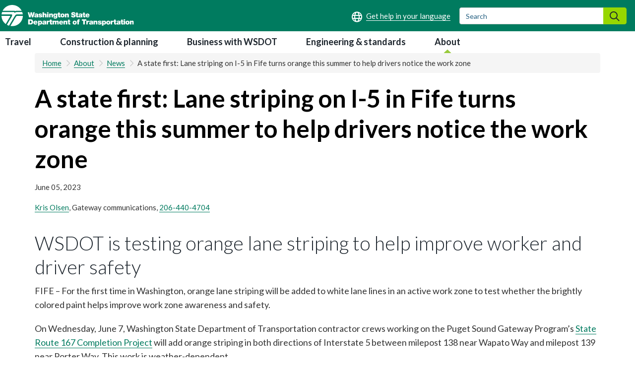

--- FILE ---
content_type: text/html; charset=UTF-8
request_url: https://wsdot.wa.gov/about/news/2023/state-first-lane-striping-i-5-fife-turns-orange-summer-help-drivers-notice-work-zone
body_size: 40715
content:
<!DOCTYPE html>
<html  lang="en" dir="ltr" prefix="og: https://ogp.me/ns#">
  <head>
    <meta charset="utf-8" />
<meta name="description" content="FIFE – For the first time in Washington, orange lane striping will be added to white lane lines in an active work zone to test whether the brightly colored paint helps improve work zone awareness and safety." />
<link rel="canonical" href="https://wsdot.wa.gov/about/news/2023/state-first-lane-striping-i-5-fife-turns-orange-summer-help-drivers-notice-work-zone" />
<meta name="dcterms.modified" content="2023-06-07T07:27:06.000Z" />
<meta name="dcterms.created" content="2023-06-05T12:35:55.000Z" />
<meta name="Generator" content="Drupal 10 (https://www.drupal.org)" />
<meta name="MobileOptimized" content="width" />
<meta name="HandheldFriendly" content="true" />
<meta name="viewport" content="width=device-width, initial-scale=1.0" />
<link rel="icon" href="/sites/default/files/dot.ico" type="image/vnd.microsoft.icon" />

    <title>A state first: Lane striping on I-5 in Fife turns orange this summer to help drivers notice the work zone | WSDOT</title>
    <link rel="stylesheet" media="all" href="/sites/default/files/css/css_YDId2yj74wxqt4Sb9cnkmfZP1SCC2l8Ek0zkNKZQtgA.css?delta=0&amp;language=en&amp;theme=drupalbase_custom&amp;include=[base64]" />
<link rel="stylesheet" media="all" href="https://cdn.jsdelivr.net/npm/entreprise7pro-bootstrap@3.4.8/dist/css/bootstrap.min.css" integrity="sha256-zL9fLm9PT7/fK/vb1O9aIIAdm/+bGtxmUm/M1NPTU7Y=" crossorigin="anonymous" />
<link rel="stylesheet" media="all" href="https://cdn.jsdelivr.net/npm/@unicorn-fail/drupal-bootstrap-styles@0.0.2/dist/3.1.1/7.x-3.x/drupal-bootstrap.min.css" integrity="sha512-nrwoY8z0/iCnnY9J1g189dfuRMCdI5JBwgvzKvwXC4dZ+145UNBUs+VdeG/TUuYRqlQbMlL4l8U3yT7pVss9Rg==" crossorigin="anonymous" />
<link rel="stylesheet" media="all" href="https://cdn.jsdelivr.net/npm/@unicorn-fail/drupal-bootstrap-styles@0.0.2/dist/3.1.1/8.x-3.x/drupal-bootstrap.min.css" integrity="sha512-jM5OBHt8tKkl65deNLp2dhFMAwoqHBIbzSW0WiRRwJfHzGoxAFuCowGd9hYi1vU8ce5xpa5IGmZBJujm/7rVtw==" crossorigin="anonymous" />
<link rel="stylesheet" media="all" href="https://cdn.jsdelivr.net/npm/@unicorn-fail/drupal-bootstrap-styles@0.0.2/dist/3.2.0/7.x-3.x/drupal-bootstrap.min.css" integrity="sha512-U2uRfTiJxR2skZ8hIFUv5y6dOBd9s8xW+YtYScDkVzHEen0kU0G9mH8F2W27r6kWdHc0EKYGY3JTT3C4pEN+/g==" crossorigin="anonymous" />
<link rel="stylesheet" media="all" href="https://cdn.jsdelivr.net/npm/@unicorn-fail/drupal-bootstrap-styles@0.0.2/dist/3.2.0/8.x-3.x/drupal-bootstrap.min.css" integrity="sha512-JXQ3Lp7Oc2/VyHbK4DKvRSwk2MVBTb6tV5Zv/3d7UIJKlNEGT1yws9vwOVUkpsTY0o8zcbCLPpCBG2NrZMBJyQ==" crossorigin="anonymous" />
<link rel="stylesheet" media="all" href="https://cdn.jsdelivr.net/npm/@unicorn-fail/drupal-bootstrap-styles@0.0.2/dist/3.3.1/7.x-3.x/drupal-bootstrap.min.css" integrity="sha512-ZbcpXUXjMO/AFuX8V7yWatyCWP4A4HMfXirwInFWwcxibyAu7jHhwgEA1jO4Xt/UACKU29cG5MxhF/i8SpfiWA==" crossorigin="anonymous" />
<link rel="stylesheet" media="all" href="https://cdn.jsdelivr.net/npm/@unicorn-fail/drupal-bootstrap-styles@0.0.2/dist/3.3.1/8.x-3.x/drupal-bootstrap.min.css" integrity="sha512-kTMXGtKrWAdF2+qSCfCTa16wLEVDAAopNlklx4qPXPMamBQOFGHXz0HDwz1bGhstsi17f2SYVNaYVRHWYeg3RQ==" crossorigin="anonymous" />
<link rel="stylesheet" media="all" href="https://cdn.jsdelivr.net/npm/@unicorn-fail/drupal-bootstrap-styles@0.0.2/dist/3.4.0/8.x-3.x/drupal-bootstrap.min.css" integrity="sha512-tGFFYdzcicBwsd5EPO92iUIytu9UkQR3tLMbORL9sfi/WswiHkA1O3ri9yHW+5dXk18Rd+pluMeDBrPKSwNCvw==" crossorigin="anonymous" />
<link rel="stylesheet" media="all" href="/sites/default/files/css/css_drhmXpyA-JG4uV81pqhFTy4g_o5WZDt-jA7xF1cpO1c.css?delta=9&amp;language=en&amp;theme=drupalbase_custom&amp;include=[base64]" />
<link rel="stylesheet" media="all" href="https://fonts.googleapis.com/css?family=Open+Sans&amp;display=swap" />
<link rel="stylesheet" media="all" href="/sites/default/files/css/css_lgaF0DhQn-vhnhHxEFB7OGOCX5sMzu2T4tgapQmjJcI.css?delta=11&amp;language=en&amp;theme=drupalbase_custom&amp;include=[base64]" />
<link rel="stylesheet" media="all" href="https://fonts.googleapis.com/css2?family=Lato:wght@100;300;400;700;900&amp;display=swap" />
<link rel="stylesheet" media="all" href="https://fonts.googleapis.com/css2?family=Roboto:ital,wght@0,100;0,300;0,400;0,500;0,700;0,900;1,100;1,300;1,400;1,500;1,700;1,900&amp;display=swap" />
<link rel="stylesheet" media="all" href="https://fonts.googleapis.com/css2?family=Open+Sans:ital,wght@0,300;0,400;0,600;0,700;0,800;1,300;1,400;1,600;1,700;1,800&amp;display=swap" />
<link rel="stylesheet" media="all" href="https://fonts.googleapis.com/css2?family=Gayathri:wght@100;400;700&amp;display=swap" />
<link rel="stylesheet" media="all" href="https://fonts.googleapis.com/css2?family=Alegreya+Sans:ital,wght@0,100;0,300;0,400;0,500;0,700;0,800;0,900;1,100;1,300;1,400;1,500;1,700;1,800;1,900&amp;display=swap" />
<link rel="stylesheet" media="all" href="https://fonts.googleapis.com/css2?family=Quattrocento+Sans:ital,wght@0,400;0,700;1,400;1,700&amp;display=swap" />
<link rel="stylesheet" media="all" href="https://cdnjs.cloudflare.com/ajax/libs/bootstrap-multiselect/0.9.13/css/bootstrap-multiselect.css" />

    <script type="application/json" data-drupal-selector="drupal-settings-json">{"path":{"baseUrl":"\/","pathPrefix":"","currentPath":"node\/4807","currentPathIsAdmin":false,"isFront":false,"currentLanguage":"en"},"pluralDelimiter":"\u0003","suppressDeprecationErrors":true,"gtag":{"tagId":"","consentMode":false,"otherIds":[],"events":[],"additionalConfigInfo":[]},"ajaxPageState":{"libraries":"[base64]","theme":"drupalbase_custom","theme_token":null},"ajaxTrustedUrl":[],"gtm":{"tagId":null,"settings":{"data_layer":"dataLayer","include_classes":false,"allowlist_classes":"","blocklist_classes":"","include_environment":false,"environment_id":"","environment_token":""},"tagIds":["GTM-KJKSCVK"]},"responsive_menu":{"position":"right","theme":"theme-white","pagedim":"none","modifyViewport":true,"use_bootstrap":true,"breakpoint":"all and (max-width: 992px)","drag":false},"data":{"extlink":{"extTarget":false,"extTargetAppendNewWindowDisplay":true,"extTargetAppendNewWindowLabel":"","extTargetNoOverride":false,"extNofollow":false,"extTitleNoOverride":false,"extNoreferrer":true,"extFollowNoOverride":false,"extClass":"ext","extLabel":"","extImgClass":false,"extSubdomains":false,"extExclude":"","extInclude":"","extCssExclude":"","extCssInclude":"","extCssExplicit":"","extAlert":false,"extAlertText":"This link will take you to an external web site. We are not responsible for their content.","extHideIcons":true,"mailtoClass":"0","telClass":"0","mailtoLabel":"(link sends email)","telLabel":"(link is a phone number)","extUseFontAwesome":true,"extIconPlacement":"append","extPreventOrphan":false,"extFaLinkClasses":"fa fa-external-link","extFaMailtoClasses":"fa fa-envelope-o","extAdditionalLinkClasses":"","extAdditionalMailtoClasses":"","extAdditionalTelClasses":"","extFaTelClasses":"fa fa-phone","allowedDomains":["wsdot.com","test.wsdot.com","www.wsdot.com","ftp.wsdot.wa.gov","wave2go.wsdot.com","secureapps.wsdot.wa.gov","wsdot.maps.arcgis.com"],"extExcludeNoreferrer":""}},"ckeditorAccordion":{"accordionStyle":{"collapseAll":1,"keepRowsOpen":1,"animateAccordionOpenAndClose":1,"openTabsWithHash":1,"allowHtmlInTitles":0}},"bootstrap":{"forms_has_error_value_toggle":0},"user":{"uid":0,"permissionsHash":"df018555837f97e118d9e82dcf73088b63809015902a8212a45fd1ec383c30e5"}}</script>
<script src="/sites/default/files/js/js_RLr7YkMW3sFF07W63vnLAYsNo1Ms21r3PczjXimBZcs.js?scope=header&amp;delta=0&amp;language=en&amp;theme=drupalbase_custom&amp;include=[base64]"></script>
<script src="/modules/contrib/google_tag/js/gtag.js?t96cs1"></script>
<script src="/modules/contrib/google_tag/js/gtm.js?t96cs1"></script>

  </head>
  <body class="page-node-4807 page-node-type-news path-node has-glyphicons">
    <a href="#main-content" class="visually-hidden focusable skip-link">
      Skip to main content
    </a>
    <noscript><iframe src="https://www.googletagmanager.com/ns.html?id=GTM-KJKSCVK"
                  height="0" width="0" style="display:none;visibility:hidden"></iframe></noscript>

      <div class="dialog-off-canvas-main-canvas" data-off-canvas-main-canvas>
            <header id="header">
            <div class="header-wrapper">
        <div class="logo-container">
            <div class="region region-header">
          <a class="logo navbar-btn pull-left" href="/" title="Home" rel="home">
      <img src="/themes/drupalbase_custom/assets/images/wsdot-logo-white.svg" alt="Home" />
    </a>
        <a class="name navbar-brand" href="/" title="Home" rel="home">WSDOT</a>
    <section id="block-drupalbase-custom-foreignlanguagehelpblock" class="block block-wsdot-foreign-language-help block-foreign-language-help-block clearfix">
  
    

      
<div class="foreign-language-help">
  <a href="/about/get-help-your-language" aria-label="Get help in your language"></a>
</div>

  </section>

<section id="block-externalsearchsearchformblock" class="block block-wsdot-external-search-forms block-external-search-form-block clearfix">
  
    

      
<form action="https://wsdot.wa.gov/search" method="GET" class="form-inline external-search-form">
	<div class="form-group">
		<label class="sr-only">Search</label>
		<input type="text" name="q" class="form-control ext-search-form-input" placeholder="Search">
		<button type="submit" class="btn search-form__submit"><span class="sr-only">Search</span></button>
	</div>
</form>
  </section>

<section id="block-responsivemenumobileicon" class="responsive-menu-toggle-wrapper responsive-menu-toggle block block-responsive-menu block-responsive-menu-toggle clearfix">
  
    

      <a id="toggle-icon" class="toggle responsive-menu-toggle-icon" title="Menu" href="#off-canvas">
  <span class="icon"></span><span class="label">Menu</span>
</a>
  </section>


  </div>

        </div>
      </div>
      </header>
          <div class="nav-outer-wrapper">
      <div class="navbar navbar-default container" id="navbar" role="navigation">
      <button role="button" id="menu-button" class="menu-toggle"><i class="far fa-bars"></i><span class=”sr-only”></span></button>

                  <div class="navbar-header">
              <div class="region region-navigation">
    
<div class="nav-tabs break-lg-control">
      <nav aria-describedby="block-mainnavigation-8-menu">
              <p  class="sr-only menu-heading" id="block-mainnavigation-8-menu">Main navigation</p>

      
      <ul class="menu menu--main nav">
                      <li class="first">
                
                        <a href="/travel" data-drupal-link-system-path="node/403">Travel</a>
              </li>
                      <li>
                
                        <a href="/construction-planning" data-drupal-link-system-path="node/404">Construction &amp; planning</a>
              </li>
                      <li>
                
                        <a href="/business-wsdot" data-drupal-link-system-path="node/405">Business with WSDOT</a>
              </li>
                      <li>
                
                        <a href="/engineering-standards" data-drupal-link-system-path="node/406">Engineering &amp; standards</a>
              </li>
                      <li class="active active-trail last">
                
                        <a href="/about" class="active-trail" data-drupal-link-system-path="node/53">About</a>
              </li>
        </ul>
  

  </div>

  </div>

                                  </div>
                              
      
    </div>
  </div>




  
  <div role="main" id="main-content">
  <div class="content-top-wrapper">
  <section class="container">
            <div class="region region-content-top">
        <div role="navigation" aria-label="breadcrumb">
    <ol class="breadcrumb">
      	<li >
	  	    <a href="/">Home</a>
	  	</li>
      	<li >
	  	    <a href="/about">About</a>
	  	</li>
      	<li >
	  	    <a href="/about/news">News</a>
	  	</li>
      	<li >
	  	    A state first: Lane striping on I-5 in Fife turns orange this summer to help drivers notice the work zone 
	  	</li>
          </ol>
  </div>


  </div>

         </section>
  </div>
  <div class="main-container node-4807 container js-quickedit-main-content">
    <div class="row">
    <div class="col-xs-12 col-xs-12 col-md-12 col-lg-12 col-xl-12">
            
      </div>
                  
                     <section class="col-xs-12 col-sm-12 col-md-12 col-lg-12 col-xl-12">

            
            
                      <div class="region region-content">
        <h1 class="page-header">
<span>A state first: Lane striping on I-5 in Fife turns orange this summer to help drivers notice the work zone </span>
</h1>

<div data-drupal-messages-fallback class="hidden"></div>
<section id="block-date" class="block block-ctools-block block-entity-fieldnodefield-date clearfix">
  
    

      
            <div class="field field--name-field-date field--type-datetime field--label-hidden field--item"><time datetime="2023-06-05T12:00:00Z">June 05, 2023</time>
</div>
      
  </section>

<section class="views-element-container block block-views block-views-blocknews-block-3 clearfix" id="block-views-block-news-block-3">
  
    

      <div class="form-group"><div class="view view-news view-id-news view-display-id-block_3 js-view-dom-id-e060a2d2c38a7a9f29b4dbac505a58f385df2ef217f8a9a57830531a844975ec">
  
    
      
      <div class="view-content">
      <div class="item-list">
  
  <ul>

          <li><div class="views-field views-field-views-conditional-field"><span class="field-content"><a href="mailto:kris.olsen@wsdot.wa.gov">Kris Olsen</a>, Gateway communications, <a href="tel:206-440-4704">206-440-4704</a></span></div></li>
    
  </ul>

</div>

    </div>
  
      
          </div>
</div>

  </section>

  <article data-history-node-id="4807" class="news is-promoted full clearfix">

  
    

  
  <div class="content">
    
            <div class="field field--name-body field--type-text-with-summary field--label-hidden field--item"><h2>WSDOT is testing orange lane striping to help improve worker and driver safety&nbsp;</h2>

<p>FIFE – For the first time in Washington, orange lane striping will be added to white lane lines in an active work zone to test whether the brightly colored paint helps improve work zone awareness and safety.</p>

<p>On Wednesday, June 7, Washington State Department of Transportation contractor crews working on the Puget Sound Gateway Program’s <a href="/construction-planning/search-projects/sr-167-completion-project">State Route 167 Completion Project</a> will add orange striping in both directions of Interstate 5 between milepost 138 near Wapato Way and milepost 139 near Porter Way. This work is weather-dependent.</p>

<p>The new orange stripes will appear between the traditional white lane stripes to help alert drivers to the construction zone. Crews on the completion project are working in the median of I-5 building two new bridges.</p>

<figure role="group" class="align-center">
<div>
  
  
            <div class="field field--name-field-media-image field--type-image field--label-hidden field--item">  <img loading="lazy" src="/sites/default/files/styles/max_650x650/public/2023-06/Orange_Contrast_Striping_0.png?itok=vle6QNnb" width="650" height="306" alt="A graphic showing the orange contrast striping that will be used in the I-5 work zone in Fife">


</div>
      
</div>

<figcaption>Orange contrast lane stripes will be added to the work zone in I-5 in Fife for a pilot project with the Federal Highway Administration</figcaption>
</figure>


<p>“WSDOT is committed to improving driver and worker safety,” said WSDOT Project Engineer Tom Slimak. “This includes carefully trying new strategies that could help improve safety for both workers and drivers in work zones.”</p>

<p>WSDOT will conduct surveys and collect travel data to help determine whether the orange pavement markings increased awareness of the work zone and whether it affected driver behavior.</p>

<h3>Lane closures for striping work</h3>

<p>Adding the orange contrast striping will require overnight ramp and lane closures:</p>

<ul>
	<li>10 p.m.&nbsp;Wednesday, June 7 to 3:30 a.m.&nbsp;Thursday, June 8: The 54th Avenue on-ramp to northbound I-5 will close.</li>
	<li>11 p.m.&nbsp;Wednesday, June 7 to 4:45 a.m.&nbsp;Thursday, June 8: Traffic will be reduced to one lane in both directions.</li>
	<li>4:45 a.m.&nbsp;Thursday, June 8: All lanes will reopen to traffic.</li>
</ul>

<h3>What drivers should do</h3>

<p>As travelers approach the new orange and white lane lines, they should:</p>

<ul>
	<li>Continue to drive through the work zone using caution.</li>
	<li>Observe the posted 50 mph construction zone speed limit.</li>
	<li>Stay alert, follow construction signage, slow down and remain focused on the road to keep themselves and crews safe.</li>
</ul>

<p>The orange striping will remain in place throughout the summer until lane lines return to traditional white striping in fall 2023.&nbsp;</p>

<h3>Testing new strategies to improve driver and worker safety</h3>

<p>The Federal Highway Administration granted approval to WSDOT and its contractor, Guy F Atkinson Construction, to conduct a pilot project using the orange striping. Orange striping has also been tested in California, Kentucky, Texas and Wisconsin. Information gathered during WSDOT’s pilot project will be used by the FHWA to evaluate whether orange contrast striping is an effective method to improve highway work zone safety.</p>

<p>Construction crews are working on I-5 next to high-speed traffic. Every construction work zone goes through careful planning and set-up, but the risk of collisions and intrusions into the work zone remains high.</p>

<p>“Work zone collisions don’t just affect drivers and construction crews. Motorists, their passengers, and passing pedestrians account for 95 percent of the people hurt in construction work zone accidents,” said Slimak. “We want to make sure everyone – drivers, our crews and passersby – get home safely to their loved ones at the end of each day.”</p>

<p>More information about WSDOT’s work zone strategies and driver tips are available on the <a href="/travel/traffic-safety-methods/work-zone-safety">work zone safety webpage</a>.</p>

<h3>Gateway Program overview</h3>

<p>The <a href="/construction-planning/major-projects/puget-sound-gateway-program">Puget Sound Gateway Program</a> combines the <a href="/construction-planning/search-projects/sr-509-completion-project">SR 509 Completion Project</a> in King County and the SR 167 Completion Project in Pierce County to finish critical missing links in Washington’s highway and freight network.</p>

<p>The SR 167 Completion Project builds six new miles of tolled highway between Puyallup and the Port of Tacoma. As part of this project, construction crews are building new bridges on I-5 for the planned realignment of Hylebos Creek to help restore nearly 150 acres of wetlands and creeks near I-5 and SR 167 in Fife.</p>

<p>Highway users traveling through the work zones can access real-time traffic information on the&nbsp;<a href="/travel/travel-information-phone">WSDOT app&nbsp;</a>and WSDOT regional&nbsp;<a href="https://twitter.com/wsdot_tacoma">Twitter account.</a></p></div>
      
  </div>

</article>


  </div>

          </section>

            
  </div>
</div>
      

      <div class="content-sub-bottom-wrapper js-quickedit-main-content">
      <div class="row">
        <section class="container">
            <div class="region region-content-sub-bottom">
    <section id="block-website-feedback" class="col-lg-12 col-md-12 col-sm-12 col-xs-12 block block-block-content block-block-content7c431324-e4ec-40f3-9225-554be4f86769 clearfix">
  
    

      
            <div class="field field--name-body field--type-text-with-summary field--label-hidden field--item"><h3><a href="https://wsdot.wa.gov/about/contacts/send-us-your-feedback/general-questions-and-feedback-form?topic=WSDOT%20website"><span class="fa fa-bullhorn" aria-hidden="true"></span> Website feedback: Tell us how we're doing.</a></h3>
</div>
      
  </section>


  </div>

        </section>
      </div>
    </div>
  
      <div class="content-super-bottom-wrapper js-quickedit-main-content">
      <div class="row">
        <section class="container">
            <div class="region region-content-super-bottom">
    <section id="block-contentsuperbottomheading" class="col-xl-12 col-lg-12 col-md-12 col-sm-12 col-xs-12 block block-block-content block-block-contentfebf12f0-f034-4dda-b83c-667d589540f7 clearfix">
  
    

      
            <div class="field field--name-body field--type-text-with-summary field--label-hidden field--item"><h2><a href="https://wsdot.com/travel/real-time/mountainpasses/winterdrivingtips" data-entity-type="external">Drive safe in winter weather</a></h2></div>
      
  </section>

<section id="block-performancehighlight1" class="col-xl-4 col-lg-4 col-md-4 col-sm-12 col-xs-12 block block-block-content block-block-content18feff56-746b-478b-aa0f-23e2292a60d2 clearfix">
  
    

      
            <div class="field field--name-body field--type-text-with-summary field--label-hidden field--item"><h3>Slow down on ice and snow.</h3><p>It's easier to skid or lose control traveling at higher speeds. Give yourself more time to stop.</p></div>
      
  </section>

<section id="block-performancehighlight2" class="col-xl-4 col-lg-4 col-md-4 col-sm-12 col-xs-12 block block-block-content block-block-content808f314b-715a-4e51-bc69-5f70c7fc4aa9 clearfix">
  
    

      
            <div class="field field--name-body field--type-text-with-summary field--label-hidden field--item"><h3>Carry chains, practice installing them.</h3><p>Winter conditions could mean chains are required on your route. Practice putting them on your vehicle ahead of time.</p></div>
      
  </section>

<section id="block-performancehighlight3" class="col-xl-4 col-lg-4 col-md-4 col-sm-12 col-xs-12 block block-block-content block-block-content35080349-cc83-48c2-9696-d88a589e7d1a clearfix">
  
    

      
            <div class="field field--name-body field--type-text-with-summary field--label-hidden field--item"><h3>Pack your winter car kit.</h3><p>Carry extra supplies like warm clothing, ice scraper and brush, jumper cables and other emergency items.</p></div>
      
  </section>


  </div>

        </section>
      </div>
    </div>
  

</div>
<div role="contentinfo">
      <div class="footer-top">
      <div class="container">
          <div class="region region-footer-top">
    <section id="block-emailupdates" class="block block-block-content block-block-contenteca9aea3-ebfe-4c48-b125-c970c1240c81 clearfix">
  
    

      
            <div class="field field--name-body field--type-text-with-summary field--label-hidden field--item"><p class="update">&nbsp;<span class="fontawesome-icon-inline fas fa-envelope" aria-hidden="true"></span><span class="fontawesome-icon-inline"> </span><a href="https://public.govdelivery.com/accounts/WADOT/subscriber/new"><strong>Sign up for email updates</strong></a></p>
<p>Subscribe to customized emails to help you know before you go. Receive current traffic conditions, mountain pass reports, construction updates and more.</p>
</div>
      
  </section>


  </div>

      </div>
    </div>
  
      <div class="footer-wrapper">
      <footer class="footer">      
        <div class="container">
            <div class="region region-footer">
    <section id="block-footer1" class="col-lg-2 col-md-2 col-sm-6 col-xs-12 block block-block-content block-block-content056b448f-d00e-4781-b2d6-5903107de9ee clearfix">
  
    

      
            <div class="field field--name-body field--type-text-with-summary field--label-hidden field--item"><h4>Our site</h4><ul><li><a href="/about/contacts">Contact</a></li><li><a href="/about/disability-access-concerns-ada" data-entity-type="node" data-entity-uuid="8e6092c7-7d72-4caa-b088-5d20e7e47dec" data-entity-substitution="canonical" title="Disability access concerns - ADA">Disability access concerns</a></li><li><a href="/about/title-vi-limited-english-proficiency" data-entity-type="node" data-entity-uuid="974dfa0c-0e45-41f8-b995-dfada9fac536" data-entity-substitution="canonical" title="Title VI/Limited English Proficiency">Title VI</a></li><li><a href="/sitemap">Site index</a></li></ul></div>
      
  </section>

<section id="block-footer3" class="col-lg-2 col-md-2 col-sm-5 col-xs-6 block block-block-content block-block-contentb863acea-75cf-4d12-90c4-5c82a36558bb clearfix">
  
    

      
            <div class="field field--name-body field--type-text-with-summary field--label-hidden field--item"><h4>Quick links</h4>
<ul>
<li><a href="/travel/travel-information-phone">WSDOT Traffic App</a></li>
<li><a href="https://wa.gov/">WA.gov</a></li>
<li><a href="https://governor.wa.gov/">Office of the Governor</a></li>
<li><a href="https://wstc.wa.gov/">Transportation Commission</a></li>
<li><a href="https://mygoodtogo.com/">Good To Go! Tolling</a></li>
</ul>
</div>
      
  </section>

<section id="block-footer4" class="col-lg-4 col-md-4 col-sm-5 col-xs-5 block block-block-content block-block-content80cdc4af-54f5-4f24-9819-27bf6eaf6232 clearfix">
  
    

      
            <div class="field field--name-body field--type-text-with-summary field--label-hidden field--item"><h4>Connect with WSDOT</h4>
<ul>
<li><a href="https://www.facebook.com/wsdot"><span class="fontawesome-icon-inline fab fa-facebook-square"></span><span class="social-text">Facebook</span></a></li>
<li><a href="https://twitter.com/wsdot"><span class="fontawesome-icon-inline fab fa-x-twitter"></span><span class="social-text">X</span></a></li>
<li><a href="https://www.instagram.com/wsdot/"><span class="fontawesome-icon-inline fab fa-instagram"></span><span class="social-text">Instagram</span></a></li>
<li><a href="https://www.tiktok.com/@washingtonstatedot"><span class="fontawesome-icon-inline fab fa-tiktok"></span><span class="social-text">TikTok</span></a></li>
<li><a href="https://www.linkedin.com/company/washington-state-department-of-transportation"><span class="fontawesome-icon-inline fab fa-linkedin"></span><span class="social-text">LinkedIn</span></a></li>
<li><a href="https://www.youtube.com/wsdot"><span class="fontawesome-icon-inline fab fa-youtube-square"></span><span class="social-text">YouTube</span></a></li>
<li><a href="https://wsdotblog.blogspot.com/"><span class="fontawesome-icon-inline fab fa-blogger"></span><span class="social-text">WSDOT Blog</span></a></li>
<li><a href="https://www.flickr.com/photos/wsdot/"><span class="fontawesome-icon-inline fab fa-flickr"></span><span class="social-text">WSDOT Flickr</span></a></li>
<li><a href="https://wsdot.wa.gov/about/news-rss.xml"><span class="fontawesome-icon-inline fas fa-rss-square"></span><span class="social-text">RSS Feed</span></a></li>
</ul>
</div>
      
  </section>

<section id="block-footer5" class="col-lg-4 col-md-4 col-sm-5 col-xs-5 block block-block-content block-block-content6befedaf-a710-4877-9682-4550fa89d770 clearfix">
  
    

      
            <div class="field field--name-body field--type-text-with-summary field--label-hidden field--item"><h4><span class="fontawesome-icon-inline fa-regular fa-globe" aria-hidden="true"></span><span class="fontawesome-icon-inline">&nbsp;</span> Get help in your language</h4>
<ul>
<li><a href="/about/get-help-your-language-spanish"><span class="foreign-language-text">Soporte Español</span></a></li>
<li><a href="/about/get-help-your-language-chinese"><span class="foreign-language-text">中文帮助</span></a></li>
</ul>
</div>
      
  </section>


  </div>

        </div>    
      </footer>
    </div>
  
      <div class="footer-bottom">
      <div class="container">
        <div class="region region-footer-bottom">
	    <section id="block-copyright" class="col-lg-12 col-md-12 col-sm-12 col-xs-12 block block-block-content block-block-content89f91154-e9a9-45d2-a31c-51ea97610cb2 clearfix">
		<div class="field field--name-body field--type-text-with-summary field--label-hidden field--item">
		    <div class="align-left">
			<div class="field field--name-field-media-image field--type-image field--label-visually_hidden">
			    <div class="field--label sr-only">Image</div>
			    <div class="field--item"><!-- Generator: Adobe Illustrator 16.2.0, SVG Export Plug-In . SVG Version: 6.00 Build 0)  -->
			    <svg xmlns:x="&amp;ns_extend;" xmlns:i="&amp;ns_ai;" xmlns:graph="&amp;ns_graphs;" xmlns="http://www.w3.org/2000/svg" xmlns:xlink="http://www.w3.org/1999/xlink" version="1.1" class="wsdot-logo-footer" id="Layer_1" x="0px" y="0px" width="267.467px" height="43.261px" viewBox="0 0 267.467 43.261" xml:space="preserve">
				<switch>
				<g i:extraneous="self">
				<g>
				<path fill-rule="evenodd" clip-rule="evenodd" d="M54.004,39.808h4.634c1.81-0.018,3.149-0.488,4.021-1.411     s1.304-2.191,1.298-3.806c0.007-0.891-0.142-1.728-0.445-2.511c-0.304-0.784-0.8-1.423-1.488-1.915     c-0.689-0.492-1.608-0.746-2.758-0.762h-5.261V39.808L54.004,39.808z M57.208,32.068h1.021c0.761,0.019,1.322,0.185,1.684,0.497     c0.362,0.313,0.596,0.662,0.7,1.048c0.104,0.385,0.151,0.696,0.139,0.934c0.008,0.34-0.042,0.709-0.15,1.107     s-0.328,0.742-0.658,1.032c-0.331,0.29-0.825,0.441-1.481,0.456h-1.254V32.068L57.208,32.068z"></path>
				<path fill-rule="evenodd" clip-rule="evenodd" d="M67.306,35.175c0.065-0.41,0.222-0.725,0.47-0.941     s0.587-0.326,1.018-0.328c0.378,0.009,0.683,0.133,0.913,0.372s0.349,0.538,0.355,0.897H67.306L67.306,35.175z M72.83,36.674     c0.008-1.48-0.333-2.618-1.023-3.413c-0.691-0.795-1.783-1.196-3.275-1.205c-0.802,0.009-1.501,0.19-2.098,0.546     c-0.596,0.355-1.06,0.833-1.391,1.433c-0.331,0.601-0.499,1.271-0.504,2.014c0.008,0.843,0.195,1.558,0.562,2.145     c0.367,0.587,0.868,1.034,1.504,1.342c0.636,0.307,1.36,0.461,2.175,0.463c0.878,0.002,1.669-0.192,2.372-0.582     c0.703-0.392,1.209-0.993,1.519-1.807h-2.695c-0.124,0.182-0.296,0.317-0.518,0.406s-0.453,0.134-0.693,0.133     c-0.453-0.007-0.802-0.146-1.048-0.413c-0.247-0.269-0.388-0.622-0.425-1.061H72.83L72.83,36.674z"></path>
				<path fill-rule="evenodd" clip-rule="evenodd" d="M76.672,36.034c-0.012-0.475,0.07-0.9,0.246-1.28     c0.176-0.379,0.517-0.579,1.023-0.601c0.506,0.021,0.847,0.222,1.022,0.601c0.176,0.38,0.258,0.806,0.246,1.28     c0.012,0.467-0.07,0.889-0.246,1.267c-0.176,0.377-0.517,0.577-1.022,0.6c-0.506-0.022-0.847-0.223-1.023-0.6     C76.742,36.923,76.66,36.501,76.672,36.034L76.672,36.034z M73.89,42.256h2.884v-3.278h0.029c0.224,0.323,0.516,0.573,0.877,0.75     c0.36,0.177,0.759,0.268,1.194,0.27c0.837-0.016,1.491-0.224,1.961-0.625c0.47-0.4,0.799-0.9,0.987-1.498     c0.188-0.6,0.279-1.203,0.271-1.811c0-0.646-0.115-1.274-0.347-1.882c-0.232-0.608-0.583-1.11-1.054-1.508     c-0.47-0.397-1.062-0.604-1.775-0.618c-0.688,0.013-1.189,0.122-1.502,0.33c-0.313,0.207-0.551,0.437-0.714,0.689h-0.029v-0.83     H73.89V42.256L73.89,42.256z"></path>
				<path fill-rule="evenodd" clip-rule="evenodd" d="M87.505,37.112c-0.029,0.395-0.154,0.689-0.375,0.886     c-0.222,0.197-0.5,0.296-0.835,0.296c-0.268-0.008-0.484-0.08-0.649-0.219c-0.165-0.139-0.25-0.299-0.255-0.481     c0-0.248,0.083-0.43,0.248-0.545s0.408-0.205,0.729-0.271c0.198-0.043,0.393-0.092,0.585-0.149s0.376-0.129,0.552-0.215V37.112     L87.505,37.112z M90.272,35.013c0.023-0.495-0.019-0.967-0.126-1.414s-0.415-0.814-0.923-1.101     c-0.508-0.285-1.354-0.433-2.535-0.442c-0.451-0.004-0.901,0.025-1.351,0.088c-0.449,0.062-0.859,0.178-1.229,0.349     c-0.377,0.172-0.683,0.423-0.917,0.753c-0.235,0.329-0.366,0.758-0.393,1.286h2.68c-0.004-0.172,0.066-0.341,0.212-0.506     c0.145-0.165,0.435-0.254,0.868-0.267c0.244-0.002,0.46,0.051,0.649,0.159s0.289,0.289,0.299,0.541     c-0.008,0.234-0.09,0.396-0.246,0.488s-0.336,0.152-0.542,0.183c-0.379,0.062-0.809,0.123-1.289,0.184s-0.946,0.165-1.399,0.313     c-0.452,0.149-0.826,0.386-1.122,0.71c-0.296,0.325-0.45,0.783-0.46,1.374c0.02,0.79,0.282,1.369,0.786,1.738     c0.504,0.369,1.131,0.552,1.879,0.548c0.472,0.006,0.918-0.058,1.338-0.189s0.786-0.37,1.098-0.713h0.029     c-0.007,0.105,0,0.225,0.019,0.356c0.019,0.131,0.046,0.25,0.083,0.356h2.942c-0.155-0.245-0.253-0.516-0.295-0.812     c-0.042-0.296-0.06-0.589-0.055-0.878V35.013L90.272,35.013z"></path>
				<path d="M91.223,39.808h2.884V36.82c0.002-0.803,0.151-1.387,0.448-1.751s0.73-0.544,1.301-0.538     c0.284,0.002,0.51,0.021,0.678,0.057c0.168,0.036,0.321,0.081,0.459,0.134v-2.549c-0.274-0.075-0.556-0.114-0.845-0.117     c-0.519,0.002-0.946,0.122-1.283,0.36c-0.336,0.239-0.618,0.585-0.845,1.038h-0.029v-1.209h-2.768V39.808L91.223,39.808z"></path>
				<path d="M101.022,29.942h-2.884v2.303h-1.283v1.776h1.283v3.616c0.009,0.679,0.141,1.181,0.396,1.504     c0.255,0.324,0.578,0.533,0.969,0.628c0.391,0.094,0.795,0.136,1.212,0.126c0.308-0.004,0.62-0.019,0.936-0.044     s0.621-0.04,0.915-0.044v-2.185c-0.219,0.029-0.437,0.044-0.656,0.044c-0.356,0.002-0.595-0.078-0.718-0.241     c-0.123-0.161-0.18-0.417-0.171-0.765v-2.64h1.545v-1.776h-1.545V29.942L101.022,29.942z"></path>
				<path d="M103.187,39.808h2.884v-4.096c-0.005-0.4,0.067-0.725,0.215-0.973c0.148-0.248,0.402-0.375,0.762-0.383     c0.422,0.012,0.69,0.149,0.802,0.41c0.113,0.262,0.161,0.577,0.146,0.945v4.096h2.884v-4.096c-0.005-0.4,0.067-0.725,0.215-0.973     s0.402-0.375,0.762-0.383c0.422,0.012,0.69,0.149,0.803,0.41c0.112,0.262,0.161,0.577,0.146,0.945v4.096h2.884v-5.188     c0.003-0.417-0.077-0.819-0.242-1.208s-0.438-0.71-0.818-0.963c-0.38-0.252-0.892-0.384-1.533-0.393     c-0.622,0.014-1.115,0.108-1.479,0.287c-0.364,0.178-0.631,0.36-0.799,0.548c-0.168,0.188-0.269,0.303-0.303,0.345     c-0.187-0.381-0.468-0.672-0.845-0.874c-0.376-0.202-0.774-0.304-1.194-0.306c-0.526-0.005-0.997,0.085-1.414,0.27     s-0.772,0.493-1.065,0.925h-0.029v-1.005h-2.782V39.808L103.187,39.808z"></path>
				<path fill-rule="evenodd" clip-rule="evenodd" d="M119.246,35.175c0.066-0.41,0.223-0.725,0.471-0.941     s0.587-0.326,1.017-0.328c0.378,0.009,0.683,0.133,0.914,0.372c0.23,0.239,0.349,0.538,0.355,0.897H119.246L119.246,35.175z      M124.77,36.674c0.009-1.48-0.333-2.618-1.023-3.413s-1.783-1.196-3.275-1.205c-0.802,0.009-1.5,0.19-2.097,0.546     s-1.061,0.833-1.391,1.433c-0.331,0.601-0.499,1.271-0.504,2.014c0.007,0.843,0.195,1.558,0.562,2.145s0.868,1.034,1.504,1.342     c0.636,0.307,1.361,0.461,2.175,0.463c0.878,0.002,1.669-0.192,2.372-0.582c0.703-0.392,1.209-0.993,1.519-1.807h-2.695     c-0.123,0.182-0.296,0.317-0.518,0.406s-0.453,0.134-0.693,0.133c-0.452-0.007-0.802-0.146-1.048-0.413     c-0.246-0.269-0.388-0.622-0.424-1.061H124.77L124.77,36.674z"></path>
				<path d="M125.291,39.808h2.884v-3.993c0.017-0.59,0.147-0.984,0.39-1.183s0.497-0.29,0.762-0.275     c0.41,0.008,0.673,0.146,0.792,0.416c0.118,0.27,0.17,0.626,0.157,1.07v3.965h2.884v-5.188c-0.023-0.865-0.286-1.509-0.789-1.932     c-0.502-0.423-1.104-0.633-1.804-0.632c-0.573,0.001-1.06,0.098-1.461,0.291c-0.402,0.194-0.736,0.48-1.003,0.86h-0.029v-0.962     h-2.782V39.808L125.291,39.808z"></path>
				<path d="M137.768,29.942h-2.885v2.303h-1.282v1.776h1.282v3.616c0.01,0.679,0.142,1.181,0.396,1.504     c0.256,0.324,0.578,0.533,0.97,0.628c0.392,0.094,0.796,0.136,1.212,0.126c0.309-0.004,0.621-0.019,0.937-0.044     s0.62-0.04,0.915-0.044v-2.185c-0.219,0.029-0.438,0.044-0.656,0.044c-0.355,0.002-0.596-0.078-0.718-0.241     c-0.122-0.161-0.181-0.417-0.171-0.765v-2.64h1.545v-1.776h-1.545V29.942L137.768,29.942z"></path>
				<path fill-rule="evenodd" clip-rule="evenodd" d="M152.148,36.02c0.002-0.71-0.145-1.364-0.438-1.961     s-0.744-1.078-1.354-1.441c-0.609-0.364-1.387-0.552-2.332-0.562c-0.945,0.01-1.725,0.197-2.332,0.562     c-0.609,0.363-1.061,0.845-1.355,1.441c-0.293,0.597-0.439,1.251-0.438,1.961c-0.002,0.71,0.145,1.364,0.438,1.964     c0.295,0.6,0.746,1.082,1.355,1.449c0.607,0.366,1.387,0.554,2.332,0.564c0.945-0.011,1.723-0.198,2.332-0.564     c0.609-0.367,1.061-0.85,1.354-1.449S152.15,36.729,152.148,36.02L152.148,36.02z M149.264,36.02     c0.006,0.275-0.02,0.557-0.078,0.844c-0.057,0.287-0.174,0.529-0.354,0.728c-0.178,0.197-0.447,0.301-0.807,0.31     c-0.361-0.009-0.629-0.112-0.809-0.31c-0.178-0.198-0.297-0.44-0.354-0.728s-0.084-0.568-0.078-0.844     c-0.006-0.276,0.021-0.557,0.078-0.841s0.176-0.524,0.354-0.721c0.18-0.195,0.447-0.297,0.809-0.305     c0.359,0.008,0.629,0.109,0.807,0.305c0.18,0.196,0.297,0.437,0.354,0.721C149.244,35.463,149.27,35.743,149.264,36.02     L149.264,36.02z"></path>
				<path d="M153.588,39.808h2.885v-5.786h1.457v-1.776h-1.516c-0.025-0.345,0.029-0.583,0.166-0.715     c0.135-0.134,0.377-0.196,0.723-0.19c0.117,0.003,0.232,0.016,0.35,0.04s0.232,0.045,0.35,0.063v-1.98     c-0.217-0.009-0.434-0.021-0.648-0.035c-0.215-0.014-0.43-0.022-0.648-0.023c-0.576-0.01-1.063,0.031-1.463,0.122     c-0.398,0.091-0.75,0.288-1.057,0.592c-0.27,0.283-0.441,0.615-0.518,0.992s-0.102,0.756-0.08,1.136h-1.18v1.776h1.18V39.808     L153.588,39.808z"></path>
				<polygon points="165.383,39.808 168.586,39.808 168.586,32.068 171.502,32.068 171.502,29.403 162.467,29.403      162.467,32.068 165.383,32.068 165.383,39.808    "></polygon>
				<path d="M171.518,39.808h2.885V36.82c0.002-0.803,0.15-1.387,0.447-1.751s0.73-0.544,1.301-0.538     c0.285,0.002,0.512,0.021,0.678,0.057c0.168,0.036,0.32,0.081,0.459,0.134v-2.549c-0.273-0.075-0.555-0.114-0.844-0.117     c-0.52,0.002-0.947,0.122-1.283,0.36c-0.336,0.239-0.619,0.585-0.846,1.038h-0.029v-1.209h-2.768V39.808L171.518,39.808z"></path>
				<path fill-rule="evenodd" clip-rule="evenodd" d="M182.311,37.112c-0.029,0.395-0.154,0.689-0.377,0.886     c-0.221,0.197-0.5,0.296-0.834,0.296c-0.268-0.008-0.484-0.08-0.65-0.219c-0.164-0.139-0.25-0.299-0.254-0.481     c0-0.248,0.082-0.43,0.248-0.545c0.164-0.115,0.408-0.205,0.729-0.271c0.197-0.043,0.393-0.092,0.586-0.149     c0.191-0.058,0.377-0.129,0.553-0.215V37.112L182.311,37.112z M185.078,35.013c0.021-0.495-0.02-0.967-0.127-1.414     s-0.414-0.814-0.922-1.101c-0.51-0.285-1.354-0.433-2.537-0.442c-0.451-0.004-0.9,0.025-1.35,0.088     c-0.449,0.062-0.859,0.178-1.23,0.349c-0.375,0.172-0.682,0.423-0.916,0.753c-0.236,0.329-0.367,0.758-0.395,1.286h2.682     c-0.006-0.172,0.066-0.341,0.211-0.506s0.434-0.254,0.867-0.267c0.244-0.002,0.461,0.051,0.65,0.159     c0.188,0.108,0.287,0.289,0.299,0.541c-0.008,0.234-0.09,0.396-0.246,0.488s-0.338,0.152-0.543,0.183     c-0.379,0.062-0.809,0.123-1.287,0.184c-0.48,0.061-0.947,0.165-1.398,0.313c-0.453,0.149-0.828,0.386-1.123,0.71     c-0.297,0.325-0.449,0.783-0.461,1.374c0.021,0.79,0.283,1.369,0.787,1.738s1.131,0.552,1.879,0.548     c0.471,0.006,0.918-0.058,1.338-0.189s0.787-0.37,1.098-0.713h0.029c-0.006,0.105,0,0.225,0.018,0.356     c0.02,0.131,0.047,0.25,0.084,0.356h2.943c-0.156-0.245-0.254-0.516-0.295-0.812c-0.043-0.296-0.061-0.589-0.055-0.878V35.013     L185.078,35.013z"></path>
				<path d="M186.027,39.808h2.885v-3.993c0.018-0.59,0.146-0.984,0.391-1.183c0.242-0.198,0.496-0.29,0.762-0.275     c0.41,0.008,0.674,0.146,0.791,0.416c0.119,0.27,0.17,0.626,0.158,1.07v3.965h2.883v-5.188c-0.023-0.865-0.285-1.509-0.789-1.932     c-0.502-0.423-1.104-0.633-1.803-0.632c-0.574,0.001-1.061,0.098-1.463,0.291c-0.402,0.194-0.736,0.48-1.002,0.86h-0.029v-0.962     h-2.783V39.808L186.027,39.808z"></path>
				<path d="M202.178,34.444c-0.039-0.64-0.246-1.133-0.621-1.48c-0.377-0.348-0.84-0.587-1.389-0.719     c-0.551-0.133-1.104-0.195-1.662-0.189c-0.521-0.006-1.055,0.061-1.6,0.199s-1.006,0.383-1.383,0.733     c-0.375,0.351-0.572,0.84-0.588,1.471c-0.008,0.643,0.23,1.154,0.719,1.532c0.488,0.379,1.279,0.66,2.369,0.844     c0.654,0.108,1.086,0.217,1.299,0.325c0.213,0.107,0.311,0.267,0.291,0.478c-0.016,0.216-0.131,0.367-0.346,0.455     c-0.213,0.088-0.424,0.131-0.631,0.128c-0.176-0.001-0.33-0.021-0.463-0.06c-0.133-0.039-0.236-0.093-0.311-0.159     c-0.109-0.095-0.193-0.197-0.252-0.308c-0.059-0.111-0.09-0.231-0.098-0.362h-2.754c0.029,0.647,0.229,1.166,0.604,1.558     c0.375,0.393,0.846,0.675,1.412,0.85c0.566,0.176,1.154,0.261,1.76,0.258c0.625,0.006,1.23-0.069,1.813-0.225     c0.584-0.156,1.066-0.429,1.445-0.817s0.574-0.931,0.588-1.623c-0.014-0.611-0.195-1.08-0.541-1.407     c-0.348-0.327-0.768-0.563-1.264-0.708c-0.496-0.151-0.98-0.264-1.449-0.335s-0.832-0.154-1.088-0.247     c-0.084-0.035-0.16-0.082-0.229-0.143s-0.104-0.145-0.107-0.252c0.012-0.241,0.105-0.4,0.285-0.478     c0.178-0.077,0.375-0.112,0.59-0.105c0.119,0,0.232,0.018,0.344,0.055c0.109,0.036,0.209,0.091,0.299,0.164     c0.096,0.065,0.174,0.146,0.232,0.24c0.061,0.095,0.094,0.204,0.104,0.328H202.178L202.178,34.444z"></path>
				<path fill-rule="evenodd" clip-rule="evenodd" d="M206.041,36.034c-0.012-0.475,0.07-0.9,0.246-1.28     c0.176-0.379,0.518-0.579,1.023-0.601c0.506,0.021,0.846,0.222,1.021,0.601c0.176,0.38,0.258,0.806,0.246,1.28     c0.012,0.467-0.07,0.889-0.246,1.267c-0.176,0.377-0.516,0.577-1.021,0.6c-0.506-0.022-0.848-0.223-1.023-0.6     C206.111,36.923,206.029,36.501,206.041,36.034L206.041,36.034z M203.26,42.256h2.883v-3.278h0.029     c0.225,0.323,0.516,0.573,0.877,0.75s0.76,0.268,1.195,0.27c0.838-0.016,1.49-0.224,1.961-0.625c0.469-0.4,0.799-0.9,0.986-1.498     c0.188-0.6,0.279-1.203,0.271-1.811c0-0.646-0.115-1.274-0.348-1.882c-0.232-0.608-0.582-1.11-1.053-1.508     s-1.063-0.604-1.775-0.618c-0.689,0.013-1.189,0.122-1.502,0.33c-0.313,0.207-0.551,0.437-0.715,0.689h-0.029v-0.83h-2.781     V42.256L203.26,42.256z"></path>
				<path fill-rule="evenodd" clip-rule="evenodd" d="M220.094,36.02c0.002-0.71-0.145-1.364-0.438-1.961     s-0.744-1.078-1.354-1.441c-0.609-0.364-1.387-0.552-2.334-0.562c-0.945,0.01-1.723,0.197-2.332,0.562     c-0.609,0.363-1.061,0.845-1.354,1.441s-0.439,1.251-0.438,1.961c-0.002,0.71,0.145,1.364,0.438,1.964s0.744,1.082,1.354,1.449     c0.609,0.366,1.387,0.554,2.332,0.564c0.947-0.011,1.725-0.198,2.334-0.564c0.609-0.367,1.061-0.85,1.354-1.449     S220.096,36.729,220.094,36.02L220.094,36.02z M217.209,36.02c0.006,0.275-0.021,0.557-0.078,0.844s-0.176,0.529-0.354,0.728     c-0.18,0.197-0.447,0.301-0.809,0.31c-0.359-0.009-0.629-0.112-0.807-0.31c-0.18-0.198-0.297-0.44-0.354-0.728     s-0.084-0.568-0.078-0.844c-0.006-0.276,0.021-0.557,0.078-0.841s0.174-0.524,0.354-0.721c0.178-0.195,0.447-0.297,0.807-0.305     c0.361,0.008,0.629,0.109,0.809,0.305c0.178,0.196,0.297,0.437,0.354,0.721S217.215,35.743,217.209,36.02L217.209,36.02z"></path>
				<path d="M220.76,39.808h2.885V36.82c0.002-0.803,0.15-1.387,0.447-1.751s0.73-0.544,1.301-0.538     c0.285,0.002,0.512,0.021,0.678,0.057c0.168,0.036,0.322,0.081,0.459,0.134v-2.549c-0.273-0.075-0.555-0.114-0.844-0.117     c-0.52,0.002-0.947,0.122-1.283,0.36c-0.336,0.239-0.619,0.585-0.846,1.038h-0.029v-1.209h-2.768V39.808L220.76,39.808z"></path>
				<path d="M230.705,29.942h-2.885v2.303h-1.281v1.776h1.281v3.616c0.01,0.679,0.143,1.181,0.396,1.504     c0.256,0.324,0.578,0.533,0.971,0.628c0.391,0.094,0.795,0.136,1.211,0.126c0.309-0.004,0.621-0.019,0.938-0.044     c0.314-0.025,0.619-0.04,0.914-0.044v-2.185c-0.219,0.029-0.438,0.044-0.656,0.044c-0.355,0.002-0.596-0.078-0.717-0.241     c-0.123-0.161-0.18-0.417-0.172-0.765v-2.64h1.545v-1.776h-1.545V29.942L230.705,29.942z"></path>
				<path fill-rule="evenodd" clip-rule="evenodd" d="M237.635,37.112c-0.027,0.395-0.152,0.689-0.375,0.886     c-0.221,0.197-0.5,0.296-0.834,0.296c-0.268-0.008-0.484-0.08-0.65-0.219c-0.164-0.139-0.25-0.299-0.256-0.481     c0.002-0.248,0.084-0.43,0.248-0.545c0.166-0.115,0.408-0.205,0.73-0.271c0.197-0.043,0.393-0.092,0.586-0.149     c0.191-0.058,0.375-0.129,0.551-0.215V37.112L237.635,37.112z M240.402,35.013c0.023-0.495-0.02-0.967-0.125-1.414     c-0.107-0.447-0.414-0.814-0.924-1.101c-0.508-0.285-1.354-0.433-2.535-0.442c-0.451-0.004-0.9,0.025-1.35,0.088     c-0.449,0.062-0.859,0.178-1.23,0.349c-0.377,0.172-0.682,0.423-0.918,0.753c-0.234,0.329-0.365,0.758-0.393,1.286h2.68     c-0.004-0.172,0.066-0.341,0.213-0.506c0.145-0.165,0.434-0.254,0.867-0.267c0.244-0.002,0.461,0.051,0.648,0.159     c0.189,0.108,0.289,0.289,0.299,0.541c-0.008,0.234-0.09,0.396-0.246,0.488c-0.154,0.092-0.336,0.152-0.541,0.183     c-0.379,0.062-0.809,0.123-1.289,0.184c-0.479,0.061-0.945,0.165-1.398,0.313c-0.451,0.149-0.826,0.386-1.121,0.71     c-0.297,0.325-0.449,0.783-0.461,1.374c0.02,0.79,0.281,1.369,0.787,1.738c0.504,0.369,1.131,0.552,1.879,0.548     c0.471,0.006,0.918-0.058,1.338-0.189s0.785-0.37,1.098-0.713h0.029c-0.008,0.105-0.002,0.225,0.018,0.356     c0.02,0.131,0.047,0.25,0.084,0.356h2.941c-0.154-0.245-0.252-0.516-0.295-0.812c-0.041-0.296-0.059-0.589-0.055-0.878V35.013     L240.402,35.013z"></path>
				<path d="M244.967,29.942h-2.885v2.303h-1.281v1.776h1.281v3.616c0.01,0.679,0.143,1.181,0.396,1.504     c0.256,0.324,0.578,0.533,0.971,0.628c0.391,0.094,0.795,0.136,1.211,0.126c0.309-0.004,0.621-0.019,0.938-0.044     c0.314-0.025,0.619-0.04,0.914-0.044v-2.185c-0.219,0.029-0.438,0.044-0.656,0.044c-0.355,0.002-0.596-0.078-0.719-0.241     c-0.121-0.161-0.18-0.417-0.17-0.765v-2.64h1.545v-1.776h-1.545V29.942L244.967,29.942z"></path>
				<path fill-rule="evenodd" clip-rule="evenodd" d="M247.059,39.808h2.883v-7.563h-2.883V39.808L247.059,39.808z      M249.941,29.403h-2.883v2.024h2.883V29.403L249.941,29.403z"></path>
				<path fill-rule="evenodd" clip-rule="evenodd" d="M258.932,36.02c0.002-0.71-0.145-1.364-0.438-1.961     s-0.744-1.078-1.354-1.441c-0.609-0.364-1.387-0.552-2.332-0.562c-0.945,0.01-1.723,0.197-2.332,0.562     c-0.609,0.363-1.061,0.845-1.354,1.441c-0.295,0.597-0.439,1.251-0.439,1.961s0.145,1.364,0.439,1.964     c0.293,0.6,0.744,1.082,1.354,1.449c0.609,0.366,1.387,0.554,2.332,0.564c0.945-0.011,1.723-0.198,2.332-0.564     c0.609-0.367,1.061-0.85,1.354-1.449S258.934,36.729,258.932,36.02L258.932,36.02z M256.049,36.02     c0.004,0.275-0.021,0.557-0.078,0.844c-0.059,0.287-0.176,0.529-0.355,0.728c-0.178,0.197-0.447,0.301-0.807,0.31     c-0.359-0.009-0.629-0.112-0.809-0.31c-0.178-0.198-0.297-0.44-0.354-0.728s-0.082-0.568-0.078-0.844     c-0.004-0.276,0.021-0.557,0.078-0.841s0.176-0.524,0.354-0.721c0.18-0.195,0.449-0.297,0.809-0.305     c0.359,0.008,0.629,0.109,0.807,0.305c0.18,0.196,0.297,0.437,0.355,0.721C256.027,35.463,256.053,35.743,256.049,36.02     L256.049,36.02z"></path>
				<path d="M259.6,39.808h2.883v-3.993c0.018-0.59,0.148-0.984,0.391-1.183s0.498-0.29,0.762-0.275     c0.41,0.008,0.674,0.146,0.791,0.416c0.119,0.27,0.172,0.626,0.158,1.07v3.965h2.883v-5.188     c-0.023-0.865-0.285-1.509-0.787-1.932s-1.104-0.633-1.805-0.632c-0.572,0.001-1.061,0.098-1.463,0.291     c-0.4,0.194-0.734,0.48-1.002,0.86h-0.029v-0.962H259.6V39.808L259.6,39.808z"></path>
				<polygon points="67.309,14.829 64.147,14.829 62.85,21.342 62.821,21.342 61.596,14.829 58.769,14.829      57.516,21.255 57.487,21.255 56.219,14.829 53.071,14.829 55.898,25.233 59.032,25.233 60.125,18.895 60.154,18.895      61.276,25.233 64.395,25.233 67.309,14.829    "></polygon>
				<path fill-rule="evenodd" clip-rule="evenodd" d="M71.42,22.538c-0.029,0.395-0.154,0.689-0.376,0.886     c-0.222,0.197-0.5,0.296-0.835,0.296c-0.268-0.008-0.484-0.081-0.649-0.219c-0.166-0.139-0.25-0.299-0.255-0.481     c0-0.248,0.083-0.43,0.248-0.545c0.165-0.115,0.408-0.206,0.729-0.271c0.198-0.042,0.393-0.093,0.585-0.149     s0.376-0.129,0.553-0.215V22.538L71.42,22.538z M74.188,20.439c0.023-0.496-0.019-0.967-0.126-1.415     c-0.107-0.448-0.415-0.814-0.923-1.1s-1.354-0.433-2.535-0.443c-0.451-0.003-0.902,0.026-1.351,0.087     c-0.449,0.062-0.859,0.179-1.229,0.35c-0.377,0.171-0.683,0.422-0.917,0.751c-0.235,0.331-0.366,0.759-0.394,1.287h2.68     c-0.004-0.172,0.066-0.341,0.211-0.506c0.146-0.166,0.435-0.254,0.868-0.266c0.244-0.002,0.46,0.05,0.649,0.158     c0.189,0.109,0.289,0.289,0.299,0.542c-0.008,0.234-0.09,0.396-0.246,0.488c-0.156,0.092-0.336,0.153-0.542,0.183     c-0.379,0.062-0.809,0.123-1.289,0.184c-0.48,0.061-0.946,0.166-1.399,0.313c-0.453,0.148-0.827,0.386-1.123,0.711     c-0.296,0.324-0.449,0.782-0.46,1.372c0.02,0.79,0.282,1.37,0.787,1.739s1.131,0.552,1.879,0.548     c0.471,0.006,0.917-0.057,1.338-0.189c0.421-0.132,0.787-0.37,1.098-0.713h0.029c-0.007,0.105,0,0.225,0.018,0.356     c0.019,0.132,0.047,0.25,0.084,0.356h2.942c-0.155-0.245-0.253-0.516-0.295-0.812c-0.042-0.296-0.061-0.589-0.055-0.878V20.439     L74.188,20.439z"></path>
				<path d="M82.132,19.87c-0.038-0.64-0.245-1.133-0.621-1.48c-0.376-0.347-0.84-0.587-1.389-0.719     c-0.55-0.132-1.104-0.195-1.662-0.189c-0.521-0.006-1.054,0.061-1.599,0.199c-0.545,0.139-1.006,0.383-1.382,0.733     c-0.376,0.35-0.572,0.84-0.588,1.471c-0.009,0.643,0.231,1.154,0.719,1.533s1.278,0.659,2.369,0.843     c0.653,0.108,1.086,0.217,1.298,0.325c0.212,0.108,0.31,0.267,0.292,0.478c-0.017,0.216-0.133,0.367-0.347,0.455     c-0.214,0.089-0.424,0.131-0.631,0.128c-0.176-0.001-0.331-0.021-0.463-0.061c-0.132-0.039-0.235-0.092-0.31-0.158     c-0.109-0.095-0.193-0.197-0.252-0.308c-0.058-0.111-0.091-0.232-0.098-0.362h-2.753c0.027,0.646,0.228,1.167,0.603,1.559     s0.845,0.675,1.412,0.85c0.567,0.174,1.154,0.26,1.759,0.257c0.626,0.006,1.23-0.069,1.813-0.226     c0.583-0.155,1.065-0.428,1.444-0.816c0.379-0.39,0.576-0.931,0.589-1.623c-0.015-0.611-0.196-1.081-0.542-1.408     c-0.346-0.326-0.768-0.562-1.263-0.707c-0.497-0.151-0.979-0.263-1.449-0.335c-0.469-0.071-0.833-0.154-1.088-0.248     c-0.084-0.034-0.16-0.082-0.228-0.142s-0.104-0.144-0.107-0.251c0.011-0.241,0.105-0.4,0.284-0.477     c0.179-0.077,0.376-0.113,0.591-0.106c0.118,0,0.232,0.018,0.343,0.055c0.111,0.036,0.21,0.091,0.299,0.164     c0.096,0.065,0.174,0.146,0.233,0.24s0.094,0.204,0.102,0.328H82.132L82.132,19.87z"></path>
				<path d="M83.068,25.233h2.884V21.24c0.017-0.59,0.147-0.984,0.39-1.183s0.497-0.29,0.762-0.275     c0.41,0.007,0.673,0.146,0.792,0.416c0.118,0.27,0.17,0.626,0.157,1.072v3.964h2.884v-5.188     c-0.023-0.865-0.286-1.509-0.788-1.932c-0.502-0.423-1.104-0.633-1.804-0.632c-0.604,0.005-1.088,0.101-1.455,0.284     c-0.366,0.184-0.669,0.424-0.908,0.721h-0.029v-3.657h-2.884V25.233L83.068,25.233z"></path>
				<path fill-rule="evenodd" clip-rule="evenodd" d="M92.136,25.233h2.884v-7.562h-2.884V25.233L92.136,25.233z      M95.02,14.829h-2.884v2.024h2.884V14.829L95.02,14.829z"></path>
				<path d="M96.229,25.233h2.884V21.24c0.017-0.59,0.147-0.984,0.39-1.183s0.498-0.29,0.763-0.275     c0.409,0.007,0.673,0.146,0.791,0.416c0.118,0.27,0.17,0.626,0.157,1.072v3.964h2.884v-5.188     c-0.023-0.865-0.286-1.509-0.789-1.932c-0.502-0.423-1.104-0.633-1.804-0.632c-0.573,0.001-1.061,0.098-1.462,0.292     c-0.402,0.193-0.736,0.48-1.003,0.86h-0.029v-0.961h-2.782V25.233L96.229,25.233z"></path>
				<path fill-rule="evenodd" clip-rule="evenodd" d="M107.656,21.08c0-0.413,0.102-0.764,0.306-1.052     c0.204-0.287,0.51-0.438,0.919-0.45c0.422,0.01,0.737,0.154,0.944,0.433c0.207,0.277,0.311,0.629,0.31,1.056     c0.005,0.289-0.019,0.575-0.07,0.859c-0.052,0.283-0.163,0.521-0.333,0.711c-0.17,0.189-0.43,0.288-0.779,0.296     c-0.507-0.023-0.853-0.225-1.038-0.604C107.732,21.95,107.645,21.534,107.656,21.08L107.656,21.08z M112.946,17.671h-2.884v0.917     h-0.029c-0.176-0.384-0.443-0.665-0.8-0.843c-0.357-0.178-0.751-0.266-1.183-0.264c-0.719,0.008-1.322,0.175-1.808,0.5     c-0.486,0.325-0.853,0.759-1.099,1.303c-0.247,0.543-0.37,1.147-0.371,1.811c-0.001,0.685,0.113,1.303,0.343,1.856     c0.23,0.555,0.584,0.996,1.062,1.325c0.478,0.328,1.088,0.497,1.829,0.505c0.432-0.001,0.819-0.093,1.162-0.272     c0.342-0.181,0.631-0.438,0.866-0.775h0.029v0.699c0.003,0.219-0.026,0.461-0.087,0.729c-0.062,0.267-0.175,0.498-0.34,0.696     c-0.165,0.197-0.402,0.301-0.71,0.311c-0.184-0.007-0.349-0.066-0.494-0.179c-0.146-0.113-0.263-0.238-0.352-0.376     c-0.03-0.044-0.061-0.09-0.091-0.136c-0.03-0.047-0.053-0.089-0.069-0.126h-2.855c0.098,0.673,0.345,1.192,0.742,1.56     c0.396,0.366,0.878,0.62,1.445,0.76c0.566,0.141,1.154,0.207,1.763,0.2c1.163-0.017,2.028-0.218,2.594-0.603     c0.565-0.386,0.935-0.854,1.107-1.406c0.172-0.553,0.25-1.088,0.233-1.604V17.671L112.946,17.671z"></path>
				<path d="M117.59,15.368h-2.884v2.303h-1.283v1.776h1.283v3.616c0.009,0.679,0.142,1.18,0.396,1.505     c0.255,0.323,0.579,0.532,0.97,0.627c0.391,0.094,0.795,0.136,1.212,0.125c0.308-0.003,0.62-0.018,0.936-0.043     c0.316-0.026,0.621-0.04,0.915-0.044v-2.185c-0.219,0.029-0.438,0.044-0.656,0.044c-0.355,0.002-0.595-0.078-0.718-0.24     c-0.123-0.163-0.18-0.418-0.171-0.766v-2.64h1.545v-1.776h-1.545V15.368L117.59,15.368z"></path>
				<path fill-rule="evenodd" clip-rule="evenodd" d="M127.55,21.445c0.002-0.71-0.144-1.364-0.438-1.961     c-0.293-0.598-0.745-1.078-1.354-1.442c-0.609-0.364-1.387-0.551-2.333-0.561c-0.946,0.01-1.723,0.197-2.332,0.561     c-0.609,0.364-1.061,0.844-1.354,1.442c-0.293,0.597-0.439,1.25-0.438,1.961c-0.002,0.71,0.144,1.364,0.438,1.964     c0.293,0.6,0.745,1.083,1.354,1.448c0.609,0.367,1.386,0.555,2.332,0.565c0.946-0.011,1.723-0.198,2.333-0.565     c0.609-0.365,1.061-0.849,1.354-1.448C127.406,22.81,127.552,22.155,127.55,21.445L127.55,21.445z M124.667,21.445     c0.005,0.275-0.021,0.557-0.078,0.844s-0.175,0.529-0.354,0.728s-0.448,0.301-0.808,0.31c-0.36-0.009-0.629-0.111-0.808-0.31     s-0.296-0.44-0.354-0.728c-0.057-0.287-0.083-0.568-0.078-0.844c-0.005-0.275,0.021-0.556,0.078-0.841     c0.058-0.285,0.175-0.525,0.354-0.72c0.179-0.196,0.448-0.297,0.808-0.306c0.36,0.009,0.629,0.11,0.808,0.306     c0.179,0.195,0.297,0.436,0.354,0.72S124.671,21.17,124.667,21.445L124.667,21.445z"></path>
				<path d="M128.217,25.233h2.884V21.24c0.018-0.59,0.147-0.984,0.391-1.183s0.497-0.29,0.762-0.275     c0.41,0.007,0.673,0.146,0.792,0.416c0.118,0.27,0.17,0.626,0.157,1.072v3.964h2.884v-5.188     c-0.023-0.865-0.286-1.509-0.788-1.932c-0.503-0.423-1.104-0.633-1.804-0.632c-0.573,0.001-1.061,0.098-1.462,0.292     c-0.402,0.193-0.736,0.48-1.002,0.86H131v-0.961h-2.782V25.233L128.217,25.233z"></path>
				<path d="M140.6,21.736c0.021,0.824,0.207,1.486,0.561,1.987c0.352,0.5,0.783,0.877,1.295,1.131     c0.51,0.254,1.014,0.424,1.51,0.509s0.9,0.124,1.209,0.118c0.789,0.006,1.549-0.104,2.277-0.327s1.328-0.599,1.801-1.124     c0.471-0.524,0.715-1.235,0.73-2.133c-0.008-0.632-0.152-1.144-0.432-1.537s-0.641-0.704-1.082-0.931     c-0.443-0.227-0.914-0.406-1.414-0.536c-0.5-0.131-0.975-0.249-1.424-0.356s-0.82-0.232-1.113-0.375     c-0.293-0.144-0.453-0.337-0.48-0.58c0.02-0.284,0.158-0.474,0.412-0.568c0.254-0.095,0.5-0.139,0.74-0.132     c0.162,0,0.328,0.02,0.496,0.061c0.166,0.041,0.316,0.108,0.451,0.202c0.135,0.087,0.238,0.198,0.311,0.334     c0.072,0.135,0.096,0.301,0.068,0.497h3.029c-0.039-0.84-0.26-1.509-0.662-2.007s-0.926-0.854-1.568-1.071     c-0.645-0.216-1.348-0.322-2.111-0.317c-0.727-0.002-1.406,0.117-2.041,0.357c-0.633,0.24-1.148,0.614-1.543,1.121     c-0.396,0.507-0.6,1.161-0.611,1.959c0.012,0.689,0.195,1.227,0.547,1.612c0.354,0.385,0.797,0.679,1.332,0.883     s1.084,0.378,1.646,0.523c0.877,0.239,1.477,0.435,1.795,0.586c0.318,0.152,0.469,0.355,0.451,0.609     c-0.023,0.378-0.18,0.632-0.467,0.764c-0.289,0.132-0.576,0.192-0.861,0.185c-0.311,0.007-0.611-0.041-0.902-0.145     s-0.5-0.309-0.629-0.614c-0.037-0.095-0.064-0.2-0.086-0.315c-0.02-0.115-0.031-0.238-0.031-0.37H140.6L140.6,21.736z"></path>
				<path d="M153.957,15.368h-2.885v2.303h-1.281v1.776h1.281v3.616c0.01,0.679,0.143,1.18,0.396,1.505     c0.256,0.323,0.578,0.532,0.971,0.627c0.391,0.094,0.795,0.136,1.211,0.125c0.309-0.003,0.621-0.018,0.938-0.043     c0.314-0.026,0.621-0.04,0.914-0.044v-2.185c-0.219,0.029-0.438,0.044-0.656,0.044c-0.355,0.002-0.596-0.078-0.717-0.24     c-0.123-0.163-0.18-0.418-0.172-0.766v-2.64h1.545v-1.776h-1.545V15.368L153.957,15.368z"></path>
				<path fill-rule="evenodd" clip-rule="evenodd" d="M160.785,22.538c-0.027,0.395-0.152,0.689-0.375,0.886     c-0.223,0.197-0.5,0.296-0.836,0.296c-0.268-0.008-0.482-0.081-0.648-0.219c-0.166-0.139-0.25-0.299-0.256-0.481     c0.002-0.248,0.084-0.43,0.248-0.545c0.166-0.115,0.408-0.206,0.73-0.271c0.197-0.042,0.393-0.093,0.584-0.149     c0.193-0.057,0.377-0.129,0.553-0.215V22.538L160.785,22.538z M163.553,20.439c0.023-0.496-0.02-0.967-0.127-1.415     c-0.105-0.448-0.414-0.814-0.922-1.1s-1.354-0.433-2.535-0.443c-0.451-0.003-0.902,0.026-1.352,0.087     c-0.449,0.062-0.857,0.179-1.229,0.35c-0.377,0.171-0.684,0.422-0.918,0.751c-0.234,0.331-0.365,0.759-0.393,1.287h2.68     c-0.004-0.172,0.066-0.341,0.211-0.506c0.146-0.166,0.436-0.254,0.869-0.266c0.244-0.002,0.459,0.05,0.648,0.158     c0.189,0.109,0.289,0.289,0.299,0.542c-0.008,0.234-0.09,0.396-0.246,0.488c-0.156,0.092-0.336,0.153-0.541,0.183     c-0.379,0.062-0.809,0.123-1.289,0.184c-0.48,0.061-0.945,0.166-1.398,0.313c-0.453,0.148-0.826,0.386-1.123,0.711     c-0.295,0.324-0.449,0.782-0.459,1.372c0.02,0.79,0.281,1.37,0.787,1.739c0.504,0.369,1.129,0.552,1.879,0.548     c0.471,0.006,0.916-0.057,1.338-0.189c0.42-0.132,0.785-0.37,1.098-0.713h0.029c-0.008,0.105-0.002,0.225,0.018,0.356     c0.018,0.132,0.047,0.25,0.084,0.356h2.941c-0.154-0.245-0.252-0.516-0.295-0.812c-0.041-0.296-0.061-0.589-0.055-0.878V20.439     L163.553,20.439z"></path>
				<path d="M168.117,15.368h-2.885v2.303h-1.283v1.776h1.283v3.616c0.01,0.679,0.141,1.18,0.396,1.505     c0.256,0.323,0.578,0.532,0.969,0.627c0.393,0.094,0.795,0.136,1.213,0.125c0.309-0.003,0.621-0.018,0.936-0.043     c0.316-0.026,0.621-0.04,0.916-0.044v-2.185c-0.219,0.029-0.438,0.044-0.656,0.044c-0.355,0.002-0.596-0.078-0.719-0.24     c-0.123-0.163-0.18-0.418-0.17-0.766v-2.64h1.545v-1.776h-1.545V15.368L168.117,15.368z"></path>
				<path fill-rule="evenodd" clip-rule="evenodd" d="M172.596,20.601c0.066-0.411,0.223-0.725,0.471-0.941     c0.248-0.217,0.588-0.327,1.018-0.329c0.379,0.009,0.684,0.133,0.914,0.373c0.23,0.239,0.35,0.538,0.355,0.897H172.596     L172.596,20.601z M178.121,22.1c0.008-1.48-0.334-2.618-1.023-3.413c-0.691-0.795-1.783-1.196-3.275-1.205     c-0.803,0.009-1.502,0.19-2.098,0.546c-0.598,0.355-1.061,0.833-1.391,1.433c-0.332,0.6-0.5,1.271-0.504,2.014     c0.006,0.842,0.193,1.557,0.561,2.144c0.367,0.588,0.869,1.034,1.504,1.341c0.637,0.308,1.361,0.462,2.176,0.464     c0.877,0.002,1.668-0.191,2.371-0.583c0.703-0.391,1.209-0.992,1.52-1.806h-2.695c-0.123,0.182-0.297,0.317-0.518,0.406     c-0.223,0.089-0.453,0.134-0.693,0.133c-0.451-0.007-0.801-0.146-1.047-0.414c-0.248-0.268-0.389-0.621-0.426-1.06H178.121     L178.121,22.1z"></path>
				<path d="M2.286,11.861C5.866,4.831,13.156,0,21.567,0s15.744,4.831,19.281,11.861l0,0H30.582     c-1.294,0-2.329,0.388-2.976,1.251c-0.215-0.647-0.561-1.251-1.38-1.251H2.286L2.286,11.861L2.286,11.861z"></path>
				<path d="M10.956,40.501c1.337,0.732,2.76,1.38,4.271,1.812l0.043-0.087c2.933-4.96,7.807-13.241,11.991-20.315     c1.165-1.94,2.458-2.674,4.486-2.674l0,0h11.301c-0.172-1.639-0.561-3.191-1.078-4.701H30.366c-1.423,0-2.847,0.733-3.709,1.941     c-0.086-0.475-0.216-0.733-0.345-1.036c-0.302-0.517-0.604-0.906-1.423-0.906H1.208l0,0c-0.518,1.51-0.906,3.063-1.079,4.701     h20.187c2.027,0,1.38,2.761,0.345,4.529C17.426,29.329,14.148,34.937,10.956,40.501L10.956,40.501z"></path>
				<path d="M0,22.256c0.173,6.858,3.494,12.811,8.583,16.649h0.043c3.192-5.564,5.78-10.094,9.015-15.657     c0.302-0.518,0.173-0.949-0.388-0.949L0,22.256L0,22.256z"></path>
				<path fill-rule="evenodd" clip-rule="evenodd" d="M43.22,22.299c-0.345,11.603-9.92,20.962-21.609,20.962     c-1.208,0-2.373-0.129-3.494-0.302v-0.043c2.976-5.133,7.031-11.99,10.913-18.547c0.863-1.51,1.51-2.07,2.977-2.07H43.22     L43.22,22.299L43.22,22.299z"></path>
				</g>
				</g>
				</switch>
			    </svg>
			    </div>
			</div>
		    </div>
		    <ul>
			<li>Copyright WSDOT &copy; <script>document.write(new Date().getFullYear())</script></li>
			<li><a data-entity-substitution="canonical" data-entity-type="node" data-entity-uuid="695c71b2-1d46-4c46-8254-43c89acc6a97" href="/about/policies/web-privacy-notice" title="Web privacy notice ">Privacy policy</a></li>
			<li><a data-entity-substitution="canonical" data-entity-type="node" data-entity-uuid="d0413277-1a29-489f-85f6-fa469a4c511f" href="/about/policies/agency-rule-making" title="Agency rule making ">Agency rule making</a></li>
		    </ul>
		</div>
	    </section>
	</div>
          <div class="region region-footer-bottom">
    <section id="block-copyright" class="col-lg-12 col-md-12 col-sm-12 col-xs-12 block block-block-content block-block-content89f91154-e9a9-45d2-a31c-51ea97610cb2 clearfix">
  
    

      
  </section>


  </div>

      </div>
    </div>
  </div>

  </div>

    <div class="off-canvas-wrapper"><div id="off-canvas">
              <ul>
                    <li class="menu-item--_06b838e-400e-4ec0-9c98-e603ad24f4f7 menu-name--main">
        <a href="/travel" data-drupal-link-system-path="node/403">Travel</a>
                                <ul>
                    <li class="menu-item--_7b2d3e1-16fd-47c5-b9a4-a4c797c1afb5 menu-name--main">
        <a href="/travel/travel-data" data-drupal-link-system-path="node/2542">Real-time travel data</a>
              </li>
                <li class="menu-item--d6a7e5cc-10bd-449e-97cf-dbb92f58766b menu-name--main">
        <a href="/travel/roads-bridges/mountain-passes" data-drupal-link-system-path="node/142">Mountain passes</a>
              </li>
                <li class="menu-item--_d1cea75-b015-4b14-afb5-e106d730e4ba menu-name--main">
        <a href="/travel/commercial-vehicles" data-drupal-link-system-path="node/409">Commercial vehicles</a>
                                <ul>
                    <li class="menu-item--_77bdbe0-b3da-4e5e-9564-04091bafe7e0 menu-name--main">
        <a href="/travel/commercial-vehicles/route-commercial-vehicle-restrictions" data-drupal-link-system-path="node/140">Route &amp; commercial vehicle restrictions</a>
              </li>
                <li class="menu-item--_de5e1da-9955-4d57-b2aa-eaeb584df221 menu-name--main">
        <a href="/travel/commercial-vehicles/commercial-vehicle-permits" data-drupal-link-system-path="node/79">Commercial vehicle permits</a>
              </li>
                <li class="menu-item--_e7d5c7f-070b-49d7-b67f-4cb0face0ea9 menu-name--main">
        <a href="/travel/commercial-vehicles/transponder-weigh-station-e-screening" data-drupal-link-system-path="node/252">Transponder &amp; weigh station e-screening</a>
              </li>
                <li class="menu-item--_11df12f-aa43-412f-8dd0-6a3ecbfeec6b menu-name--main">
        <a href="/travel/commercial-vehicles/maps-tools-commercial-vehicles" data-drupal-link-system-path="node/201">Maps &amp; tools for commercial vehicles</a>
              </li>
        </ul>
  
              </li>
                <li class="menu-item--c88b163e-4640-46ba-97a3-ebe8ec5d8dd8 menu-name--main">
        <a href="/travel/roads-bridges" data-drupal-link-system-path="node/412">Roads &amp; bridges</a>
                                <ul>
                    <li class="menu-item--_08fdfc2-5e34-43ff-a951-6b1f96c8e512 menu-name--main">
        <a href="/travel/roads-bridges/mountain-passes" data-drupal-link-system-path="node/142">Mountain passes</a>
              </li>
                <li class="menu-item--_9892df8-f6fa-409f-ae8d-ddb09f2f4090 menu-name--main">
        <a href="/travel/roads-bridges/toll-roads-bridges-tunnels" data-drupal-link-system-path="node/77">Toll roads, bridges &amp; tunnels</a>
              </li>
                <li class="menu-item--_28ed49b-b201-46e2-b929-255b8d72f588 menu-name--main">
        <a href="/travel/roads-bridges/border-crossings" data-drupal-link-system-path="node/292">Border crossings</a>
              </li>
                <li class="menu-item--_1174f9e-8e1b-45ba-9976-458aacb8bd0d menu-name--main">
        <a href="/travel/roads-bridges/hood-canal-bridge" data-drupal-link-system-path="node/3885">Hood Canal Bridge</a>
              </li>
                <li class="menu-item--eb80f014-30b8-4bc9-91d1-308dcc7440a1 menu-name--main">
        <a href="/travel/roads-bridges/rest-areas" data-drupal-link-system-path="node/2770">Rest Areas</a>
              </li>
                <li class="menu-item--ec7c60df-1dcd-4a89-bce9-d73b4153600f menu-name--main">
        <a href="/travel/roads-bridges/mountain-pass-closure-and-opening-dates" data-drupal-link-system-path="node/3855">Mountain pass closure and opening dates</a>
              </li>
                <li class="menu-item--fb987e1a-703d-4f99-9c3b-79940ca6a965 menu-name--main">
        <a href="/travel/roads-bridges/park-and-rides" data-drupal-link-system-path="node/353">Park and rides</a>
              </li>
                <li class="menu-item--_168d272-ee20-466e-b479-9c10dce4ba03 menu-name--main">
        <a href="/travel/roads-bridges/interstates-state-routes" data-drupal-link-system-path="node/317">Interstates &amp; state routes</a>
              </li>
                <li class="menu-item--_f993f12-7fb8-48d4-baca-69246536c65b menu-name--main">
        <a href="/travel/roads-bridges/movable-bridges-state-routes" data-drupal-link-system-path="node/3989">Movable bridges on state routes</a>
              </li>
                <li class="menu-item--_c78e40d-cf31-4750-8dd1-2c3ab34bbdb9 menu-name--main">
        <a href="/travel/roads-bridges/hov-lanes" data-drupal-link-system-path="node/336">HOV lanes</a>
                                <ul>
                    <li class="menu-item--c822ab4d-381f-45a3-acd6-cd3b55536cc4 menu-name--main">
        <a href="/travel/roads-bridges/hov-lanes/hov-policy" data-drupal-link-system-path="node/4009">HOV policy</a>
              </li>
                <li class="menu-item--fbd1ac24-02f1-4838-948c-9c3a34fff910 menu-name--main">
        <a href="/travel/roads-bridges/hov-lanes/hov-system-map" data-drupal-link-system-path="node/944">HOV system map</a>
              </li>
        </ul>
  
              </li>
                <li class="menu-item--_f03eb31-d5af-4d84-b585-ac14e7c45b68 menu-name--main">
        <a href="/travel/roads-bridges/express-lanes" data-drupal-link-system-path="node/3791">Express lanes</a>
              </li>
                <li class="menu-item--b1fcaa3e-1f17-45cb-8f2c-8daab50e709f menu-name--main">
        <a href="/travel/roads-bridges/part-time-shoulders" data-drupal-link-system-path="node/361">Part-time shoulders</a>
              </li>
        </ul>
  
              </li>
                <li class="menu-item--_8b29986-2009-451f-aebe-2773bdbaf203 menu-name--main">
        <a href="/travel/washington-state-ferries" data-drupal-link-system-path="node/1590">Ferries</a>
                                <ul>
                    <li class="menu-item--be93440d-78a6-41d5-bfe4-acd1e74aeb1f menu-name--main">
        <a href="/travel/washington-state-ferries/tickets" data-drupal-link-system-path="node/2148">Tickets</a>
              </li>
                <li class="menu-item--_a23e1d5-7f11-46b6-99b3-cdd1a9db6f0f menu-name--main">
        <a href="/travel/washington-state-ferries/schedules" data-drupal-link-system-path="node/2149">Schedules</a>
              </li>
                <li class="menu-item--cf22565b-13ad-4c5b-bb6d-e3a3c2353a98 menu-name--main">
        <a href="/travel/washington-state-ferries/ferries-terminals" data-drupal-link-system-path="node/2526">Ferries &amp; terminals</a>
              </li>
                <li class="menu-item--b9b2a545-6d06-4a99-a244-0b1842d91821 menu-name--main">
        <a href="/travel/washington-state-ferries/rider-information" data-drupal-link-system-path="node/2527">Rider information</a>
              </li>
                <li class="menu-item--bab880bf-9a38-4f7d-81db-9a7a3eedf3df menu-name--main">
        <a href="/travel/washington-state-ferries/about-us" data-drupal-link-system-path="node/2528">About us</a>
              </li>
        </ul>
  
              </li>
                <li class="menu-item--_90c4009-f74e-4600-8619-eeeda371b965 menu-name--main">
        <a href="/travel/aviation" data-drupal-link-system-path="node/413">Aviation</a>
                                <ul>
                    <li class="menu-item--fa7a58dd-633f-45bc-b646-269395a74a55 menu-name--main">
        <a href="/travel/aviation/washington-airports" data-drupal-link-system-path="node/335">Washington airports</a>
              </li>
                <li class="menu-item--d9e4b0df-1ab1-4fea-9c54-b2ecf18ee6ef menu-name--main">
        <a href="/travel/aviation/aviation-news-information-contacts" data-drupal-link-system-path="node/78">Aviation news &amp; contacts</a>
              </li>
        </ul>
  
              </li>
                <li class="menu-item--de78cc8d-2311-40e5-9164-9586124046c7 menu-name--main">
        <a href="/travel/bicycling-walking" data-drupal-link-system-path="node/414">Bicycling &amp; walking</a>
                                <ul>
                    <li class="menu-item--a378c73d-0452-4cd1-adca-4e4b5f03cbdd menu-name--main">
        <a href="/travel/bicycling-walking/bicycling-washington" data-drupal-link-system-path="node/897">Bicycling in Washington</a>
              </li>
                <li class="menu-item--e41e7f87-1a01-4c2c-9cea-a113b1e00d12 menu-name--main">
        <a href="/travel/bicycling-walking/walking-rolling-washington" data-drupal-link-system-path="node/900">Walking &amp; rolling in Washington</a>
              </li>
        </ul>
  
              </li>
                <li class="menu-item--b9d132d0-c0b3-4871-9278-494559b63df1 menu-name--main">
        <a href="/travel/passenger-rail" data-drupal-link-system-path="node/411">Passenger rail</a>
                                <ul>
                    <li class="menu-item--_1815722-5a66-49b2-9967-a5f0cd5e57f7 menu-name--main">
        <a href="/travel/passenger-rail/how-we-manage-trains" data-drupal-link-system-path="node/80">How we manage the trains</a>
              </li>
                <li class="menu-item--_31d163f-0730-4dd5-8b64-e0ad392c35c2 menu-name--main">
        <a href="/travel/passenger-rail/train-safety" data-drupal-link-system-path="node/141">Train safety</a>
              </li>
        </ul>
  
              </li>
                <li class="menu-item--a76b35dc-635c-42c2-8f33-996d1a60a7b9 menu-name--main">
        <a href="/travel/work-zone-speed-camera-program" data-drupal-link-system-path="node/5693">Work Zone Speed Camera Program</a>
                                <ul>
                    <li class="menu-item--d4f1e37c-2478-4e77-a036-6e2ea8f06ac5 menu-name--main">
        <a href="/travel/work-zone-speed-camera-program/pay-your-work-zone-speed-camera-infraction" data-drupal-link-system-path="node/5694">Pay your work zone speed camera infraction</a>
              </li>
                <li class="menu-item--_e7febe1-84a6-48e9-9b2a-e59788bf0079 menu-name--main">
        <a href="/travel/work-zone-speed-camera-program/safer-speeds-equal-safer-work-zones" data-drupal-link-system-path="node/5695">Safer speeds equal safer work zones</a>
              </li>
        </ul>
  
              </li>
                <li class="menu-item--_5de4ef3-7fb6-4839-9d16-79d0a5365372 menu-name--main">
        <a href="/travel/mobile-app-and-social-media" data-drupal-link-system-path="node/2982">Mobile app and social media</a>
              </li>
                <li class="menu-item--_a613e24-b8db-4978-b2e5-a36a6f706351 menu-name--main">
        <a href="/travel/operations-services" data-drupal-link-system-path="node/415">Operations &amp; services</a>
                                <ul>
                    <li class="menu-item--_fc36849-822a-4a07-bb76-8a52e9b8d51c menu-name--main">
        <a href="/travel/operations-services/active-traffic-and-demand-management" data-drupal-link-system-path="node/312">Active Traffic and Demand Management</a>
              </li>
                <li class="menu-item--ffc46210-8b80-418c-a80a-7f0ae561acc6 menu-name--main">
        <a href="/travel/operations-services/avalanche-control" data-drupal-link-system-path="node/278">Avalanche control</a>
              </li>
                <li class="menu-item--_4683c36-7edc-48be-9e5f-125decb9bb51 menu-name--main">
        <a href="/travel/operations-services/incident-response-program" data-drupal-link-system-path="node/241">Incident response team</a>
              </li>
                <li class="menu-item--_c3050f6-7fd0-48fc-ad8d-ffc564f7e87b menu-name--main">
        <a href="/travel/operations-services/ramp-meters" data-drupal-link-system-path="node/284">Ramp meters</a>
              </li>
                <li class="menu-item--c8e19759-2cfc-4f11-acad-b2943f613e0b menu-name--main">
        <a href="/travel/operations-services/snow-and-ice-plan" data-drupal-link-system-path="node/3796">Snow and ice plan</a>
              </li>
                <li class="menu-item--a6ad0ca6-4c09-4b4c-a2e2-f9028f210191 menu-name--main">
        <a href="/travel/operations-services/tire-chain-installation" data-drupal-link-system-path="node/3799">Tire chain installation</a>
              </li>
                <li class="menu-item--_1f6a458-e4ec-4c3d-84e1-7ab0d1247bfb menu-name--main">
        <a href="/travel/operations-services/traffic-management-centers-tmcs" data-drupal-link-system-path="node/126">Traffic Management Centers (TMCs)</a>
              </li>
                <li class="menu-item--_5a666b8-a9a2-4f24-8cf8-55449977f818 menu-name--main">
        <a href="/travel/operations-services/traffic-signals" data-drupal-link-system-path="node/532">Traffic signals</a>
              </li>
        </ul>
  
              </li>
                <li class="menu-item--_376ca1c-5b63-4b76-b35c-656bd3ff378e menu-name--main">
        <a href="/travel/traffic-safety-methods" data-drupal-link-system-path="node/416">Traffic safety methods</a>
                                <ul>
                    <li class="menu-item--_dcb6a68-92cb-4c3c-bd4c-5bd82d1806bb menu-name--main">
        <a href="/travel/traffic-safety-methods/collector-distributor-ramps" data-drupal-link-system-path="node/4030">Collector-distributor</a>
              </li>
                <li class="menu-item--_263e419-7270-4253-87bb-ffe7b3b445f7 menu-name--main">
        <a href="/travel/traffic-safety-methods/diverging-diamond-interchange" data-drupal-link-system-path="node/463">Diverging diamond interchange</a>
              </li>
                <li class="menu-item--_7ea21da-a2cb-4f57-982a-6faef7fafef3 menu-name--main">
        <a href="/travel/traffic-safety-methods/roundabouts" data-drupal-link-system-path="node/328">Roundabouts</a>
              </li>
                <li class="menu-item--_a86b56b-0340-4a85-aabc-73d8ec56489f menu-name--main">
        <a href="/travel/traffic-safety-methods/rumble-strips" data-drupal-link-system-path="node/313">Rumble Strips</a>
              </li>
                <li class="menu-item--f95c32a2-32c3-44da-ae62-3f221994ee2d menu-name--main">
        <a href="/travel/traffic-safety-methods/striping" data-drupal-link-system-path="node/187">Striping</a>
              </li>
                <li class="menu-item--f40f9a3b-d73b-45c7-83ce-66aed98ac919 menu-name--main">
        <a href="/travel/traffic-safety-methods/work-zone-safety" data-drupal-link-system-path="node/829">Work zone safety</a>
              </li>
        </ul>
  
              </li>
                <li class="menu-item--_a956d65-5c3e-420c-b594-8cfe00b7a3f3 menu-name--main">
        <a href="/travel/printable-maps" data-drupal-link-system-path="node/417">Printable maps</a>
              </li>
                <li class="menu-item--_6106373-7b92-459c-aff9-eb0ed0bd5f7b menu-name--main">
        <a href="/travel/holiday-weekend-travel" data-drupal-link-system-path="node/3451">Holiday weekend travel</a>
              </li>
                <li class="menu-item--d364d147-e70c-4a1f-b0ac-3d14813ae40a menu-name--main">
        <a href="/travel/sign-wsdot-travel-alerts" data-drupal-link-system-path="node/5921">Sign up for WSDOT travel alerts</a>
              </li>
        </ul>
  
              </li>
                <li class="menu-item--ec284640-8483-4252-bc9c-c387d359b831 menu-name--main">
        <a href="/construction-planning" data-drupal-link-system-path="node/404">Construction &amp; planning</a>
                                <ul>
                    <li class="menu-item--_190d0b7-20b2-4a66-9d8e-177aec5ced1a menu-name--main">
        <a href="/construction-planning/search-projects" data-drupal-link-system-path="node/419">Search projects</a>
              </li>
                <li class="menu-item--cdaf69c4-2745-401b-b218-38e278a2f007 menu-name--main">
        <a href="/construction-planning/search-studies" data-drupal-link-system-path="node/421">Search studies</a>
              </li>
                <li class="menu-item--df367ee7-c9dd-4eb3-be66-89761249ea03 menu-name--main">
        <a href="/construction-planning/major-projects" data-drupal-link-system-path="node/420">Major projects</a>
              </li>
                <li class="menu-item--_b842d0d-31b2-4540-89ab-78e90fbbf351 menu-name--main">
        <a href="/construction-planning/statewide-plans" data-drupal-link-system-path="node/423">Statewide plans</a>
                                <ul>
                    <li class="menu-item--_bee7f62-0c2b-4a33-9ee7-20fa30728861 menu-name--main">
        <a href="/construction-planning/statewide-plans/active-transportation-plan" data-drupal-link-system-path="node/359">Active Transportation Plan</a>
              </li>
                <li class="menu-item--fda434f6-d160-4790-b50d-30d7873207a3 menu-name--main">
        <a href="/construction-planning/statewide-plans/aviation-plans-studies" data-drupal-link-system-path="node/139">Aviation plans &amp; studies</a>
              </li>
                <li class="menu-item--c6d3f628-93c7-42c5-a8dc-2bac27d70d90 menu-name--main">
        <a href="/construction-planning/statewide-plans/community-engagement-plan" data-drupal-link-system-path="node/3902">Community Engagement Plan</a>
              </li>
                <li class="menu-item--_8a69d0c-fa62-4470-835b-bb54952facd8 menu-name--main">
        <a href="/construction-planning/statewide-plans/cooperative-automated-transportation" data-drupal-link-system-path="node/323">Cooperative automated transportation</a>
              </li>
                <li class="menu-item--_acb3c04-aa07-4b53-aaad-ccd4d038c422 menu-name--main">
        <a href="/construction-planning/statewide-plans/passenger-rail-plans" data-drupal-link-system-path="node/202">Passenger rail plans</a>
              </li>
                <li class="menu-item--_b8e311b-4fa7-4cfe-b8cd-6815d919dd09 menu-name--main">
        <a href="/construction-planning/statewide-plans/project-delivery-plan" data-drupal-link-system-path="node/3793">Project delivery plan</a>
              </li>
                <li class="menu-item--_d480fcd-cdbb-461a-b32c-4d244a318509 menu-name--main">
        <a href="/construction-planning/statewide-plans/public-transportation-plans" data-drupal-link-system-path="node/343">Public transportation plans</a>
              </li>
                <li class="menu-item--_f8db669-4ed3-429b-82c7-a22865ea4daa menu-name--main">
        <a href="/construction-planning/statewide-plans/safety-rest-area-strategic-plan" data-drupal-link-system-path="node/3995">Safety Rest Area Strategic Plan</a>
              </li>
                <li class="menu-item--c4b4f0d0-7b87-4758-84e1-a40f34a42496 menu-name--main">
        <a href="/construction-planning/statewide-plans/state-planning-and-research-work-program" data-drupal-link-system-path="node/3879">State planning and research work program</a>
              </li>
                <li class="menu-item--_e586107-bfca-4dd5-aa46-bca68a920aa7 menu-name--main">
        <a href="/construction-planning/statewide-plans/strategic-highway-safety-plan-target-zero" data-drupal-link-system-path="node/5975">Strategic Highway Safety Plan: Target Zero</a>
              </li>
                <li class="menu-item--_c07c14b-b514-459c-8db9-6ae9e7eb26ca menu-name--main">
        <a href="/construction-planning/statewide-plans/transportation-carbon-reduction-strategy" data-drupal-link-system-path="node/5102">Transportation Carbon Reduction Strategy</a>
              </li>
                <li class="menu-item--_f9d622d-f0fb-4284-9896-67c3940fd511 menu-name--main">
        <a href="/construction-planning/statewide-plans/washington-state-plan-electric-vehicle-infrastructure-deployment" data-drupal-link-system-path="node/4198">Washington State Plan for Electric Vehicle Infrastructure Deployment</a>
              </li>
                <li class="menu-item--d0fb77b3-c7b5-4b7f-b0d4-71b58a9b478c menu-name--main">
        <a href="/construction-planning/statewide-plans/washington-transportation-plan" data-drupal-link-system-path="node/112">Washington Transportation Plan</a>
              </li>
                <li class="menu-item--de70230a-053b-48c3-924d-569cfb5c0dae menu-name--main">
        <a href="/construction-planning/statewide-plans/commercial-aviation-legislative-initiatives" data-drupal-link-system-path="node/472">Commercial Aviation legislative initiatives</a>
              </li>
        </ul>
  
              </li>
                <li class="menu-item--_75360b4-64f3-42d8-a28d-6cdeadf7b8a2 menu-name--main">
        <a href="/construction-planning/participate-online-open-house" data-drupal-link-system-path="node/5905">Participate in an online open house</a>
              </li>
                <li class="menu-item--e44381d5-2f55-4660-988e-f2ce01985d27 menu-name--main">
        <a href="/construction-planning/funding" data-drupal-link-system-path="node/424">Funding</a>
                                <ul>
                    <li class="menu-item--ff4806e5-8aa7-4b73-96e3-c2d0f734f4f9 menu-name--main">
        <a href="/construction-planning/funding/wsdot-budget" data-drupal-link-system-path="node/188">WSDOT budget</a>
              </li>
                <li class="menu-item--a76f1410-a23b-4eda-90cb-6c36219def22 menu-name--main">
        <a href="/construction-planning/funding/financial-analysis" data-drupal-link-system-path="node/99">Financial planning</a>
              </li>
                <li class="menu-item--_ed9db52-45a3-4388-8e85-9355a1fb3877 menu-name--main">
        <a href="/construction-planning/funding/legislative-funding-packages" data-drupal-link-system-path="node/246">Legislative funding packages</a>
              </li>
                <li class="menu-item--_32c5d5a-8319-4797-a2b5-853b5db9c8a5 menu-name--main">
        <a href="/construction-planning/funding/statewide-transportation-asset-management" data-drupal-link-system-path="node/3421">Statewide transportation asset management</a>
              </li>
                <li class="menu-item--_cb027a2-8e9c-4573-84a1-31e28435c104 menu-name--main">
        <a href="/construction-planning/funding/performance-based-project-evaluation-model" data-drupal-link-system-path="node/5156">Performance-based project evaluation</a>
              </li>
        </ul>
  
              </li>
                <li class="menu-item--_2c57c02-66c3-4cf2-be9c-3b4ad5b0c9a2 menu-name--main">
        <a href="/construction-planning/preserving-our-roads-bridges" data-drupal-link-system-path="node/425">Preserving our roads &amp; bridges</a>
                                <ul>
                    <li class="menu-item--_507d178-2998-4a47-8b8b-3c5799a9886e menu-name--main">
        <a href="/construction-planning/preserving-our-roads-bridges/bridge-structure-preservation" data-drupal-link-system-path="node/274">Bridge &amp; structure preservation</a>
              </li>
                <li class="menu-item--_b9f62c9-2a93-46cc-a64b-d97eda030b42 menu-name--main">
        <a href="/construction-planning/preserving-our-roads-bridges/chip-seal" data-drupal-link-system-path="node/230">Chip Seal</a>
              </li>
        </ul>
  
              </li>
                <li class="menu-item--_87a84f5-8413-4a41-b2c8-6a5b7406b045 menu-name--main">
        <a href="/construction-planning/protecting-environment" data-drupal-link-system-path="node/426">Protecting the environment</a>
                                <ul>
                    <li class="menu-item--fd44da12-c65d-4e43-a1ad-77cd4614c1c6 menu-name--main">
        <a href="/construction-planning/protecting-environment/chronic-environmental-deficiencies-ceds" data-drupal-link-system-path="node/773">Chronic Environmental Deficiencies (CEDs)</a>
              </li>
                <li class="menu-item--ace46f9a-15b8-404d-a2bf-9c5c00a48bf7 menu-name--main">
        <a href="/construction-planning/protecting-environment/report-spill" data-drupal-link-system-path="node/461">Report a spill</a>
              </li>
                <li class="menu-item--_415a88f-9a7a-4389-8aee-cf0cd31341c8 menu-name--main">
        <a href="/construction-planning/protecting-environment/climate-change-transportation" data-drupal-link-system-path="node/351">Climate change &amp; transportation</a>
              </li>
                <li class="menu-item--_4a84f89-6b79-4396-bada-c78b451b1072 menu-name--main">
        <a href="/construction-planning/protecting-environment/fish-passage" data-drupal-link-system-path="node/902">Fish passage</a>
              </li>
                <li class="menu-item--_ddbd406-cce7-4c56-a090-9bfd81faeec2 menu-name--main">
        <a href="/construction-planning/protecting-environment/historic-bridges" data-drupal-link-system-path="node/254">Historic bridges</a>
              </li>
                <li class="menu-item--_0565855-dfc6-4471-b616-7052ecac3562 menu-name--main">
        <a href="/construction-planning/protecting-environment/historic-highways" data-drupal-link-system-path="node/1225">Historic highways</a>
              </li>
                <li class="menu-item--_2f0b1ba-e5d6-44d3-a04d-1db572aef8e7 menu-name--main">
        <a href="/construction-planning/protecting-environment/litter-state-highways" data-drupal-link-system-path="node/229">Litter on state highways</a>
              </li>
                <li class="menu-item--_b6a451a-77a6-4742-8acc-f77095c9c72d menu-name--main">
        <a href="/construction-planning/protecting-environment/maintaining-vegetation-along-our-highways" data-drupal-link-system-path="node/273">Maintaining vegetation along our highways</a>
              </li>
                <li class="menu-item--f9f93f69-ba7c-4322-a116-852f165436cd menu-name--main">
        <a href="/construction-planning/protecting-environment/managing-stormwater-state-highways" data-drupal-link-system-path="node/525">Managing stormwater from state highways</a>
              </li>
                <li class="menu-item--_6a8e08f-841d-4983-924f-8355b975d471 menu-name--main">
        <a href="/construction-planning/protecting-environment/noise-walls-barriers" data-drupal-link-system-path="node/305">Noise walls &amp; barriers</a>
              </li>
                <li class="menu-item--f1ba19b4-8b2b-4484-9ab2-3cdafb0e329e menu-name--main">
        <a href="/construction-planning/protecting-environment/reducing-risk-wildlife-collisions" data-drupal-link-system-path="node/559">Reducing the risk of wildlife collisions</a>
              </li>
                <li class="menu-item--_4671388-e4ee-4911-ae95-36ebfa0bfcc3 menu-name--main">
        <a href="/construction-planning/protecting-environment/regional-roadside-maintenance" data-drupal-link-system-path="node/825">Roadside maintenance</a>
              </li>
        </ul>
  
              </li>
                <li class="menu-item--_4fbac56-6028-4bdc-bed0-04a1a98e88af menu-name--main">
        <a href="/construction-planning/complete-streets" data-drupal-link-system-path="node/4225">Complete Streets</a>
              </li>
        </ul>
  
              </li>
                <li class="menu-item--_bf16d14-db83-43ec-a5ce-fb8f2ad2fcb5 menu-name--main">
        <a href="/business-wsdot" data-drupal-link-system-path="node/405">Business with WSDOT</a>
                                <ul>
                    <li class="menu-item--f477e6fb-8fb8-4554-8284-40aeb0e12b12 menu-name--main">
        <a href="/business-wsdot/contracts" data-drupal-link-system-path="node/4401">Contracts</a>
                                <ul>
                    <li class="menu-item--_e521d53-aa96-4945-8bdb-c2ec3aeecc55 menu-name--main">
        <a href="/business-wsdot/contracts/search-contracting-opportunities" data-drupal-link-system-path="node/429">Search contracting opportunities</a>
              </li>
                <li class="menu-item--_59e34cb-5fda-45b8-a74c-9f6967d8ea6a menu-name--main">
        <a href="/business-wsdot/contracts/about-public-works-contracts" data-drupal-link-system-path="node/845">About public works contracts</a>
                                <ul>
                    <li class="menu-item--_9070f81-5908-40b5-91b8-695e1e62369b menu-name--main">
        <a href="/business-wsdot/contracts/about-public-works-contracts/alerts-bulletins" data-drupal-link-system-path="node/214">Alerts &amp; bulletins</a>
              </li>
                <li class="menu-item--_1492f2d-3516-401d-9aa9-f0a6a32a8501 menu-name--main">
        <a href="/business-wsdot/contracts/about-public-works-contracts/bid-opening-results" data-drupal-link-system-path="node/2990">Bid opening results</a>
              </li>
                <li class="menu-item--_6cb4396-d586-4040-8540-30b9849a91e8 menu-name--main">
        <a href="/business-wsdot/contracts/about-public-works-contracts/how-bid-contract" data-drupal-link-system-path="node/159">How to bid on a contract</a>
              </li>
                <li class="menu-item--_32ac7f7-ed9a-42f0-ac43-67d6a3e56441 menu-name--main">
        <a href="/business-wsdot/contracts/about-public-works-contracts/payments-reporting" data-drupal-link-system-path="node/81">Payments &amp; reporting</a>
              </li>
                <li class="menu-item--ed87a867-f2f2-488a-9619-d202aab9acf3 menu-name--main">
        <a href="/business-wsdot/contracts/about-public-works-contracts/public-works-contract-history" data-drupal-link-system-path="node/2991">Public works contract history</a>
                                <ul>
                    <li class="menu-item--_ce7537d-f85c-4810-8dde-69326a399944 menu-name--main">
        <a href="/business-wsdot/contracts/about-public-works-contracts/public-works-contract-history/bid-history" data-drupal-link-system-path="node/2992">Bid history</a>
              </li>
                <li class="menu-item--_6e7766a-4dfc-4785-a4a6-3104ebc269b1 menu-name--main">
        <a href="/business-wsdot/contracts/about-public-works-contracts/public-works-contract-history/bid-tabulations" data-drupal-link-system-path="node/3431">Bid tabulations</a>
              </li>
                <li class="menu-item--ac55e22e-d166-4d16-b706-c9cadcba8000 menu-name--main">
        <a href="/business-wsdot/contracts/about-public-works-contracts/public-works-contract-history/contract-documents-archive" data-drupal-link-system-path="node/2994">Contract materials archive</a>
              </li>
        </ul>
  
              </li>
        </ul>
  
              </li>
                <li class="menu-item--_95af2e7-ae99-48fd-a9ca-dad9d6b30aeb menu-name--main">
        <a href="/business-wsdot/contracts/contract-services" data-drupal-link-system-path="node/493">Contract services</a>
                                <ul>
                    <li class="menu-item--f9f496a5-ca1b-4ecc-aa0b-6ac8b5acc472 menu-name--main">
        <a href="/business-wsdot/contracts/contract-services/approved-consultant-right-way-services" data-drupal-link-system-path="node/868">Approved consultant for right of way services</a>
              </li>
                <li class="menu-item--_7f05881-9cdb-41d4-a6c5-c50d6638f696 menu-name--main">
        <a href="/business-wsdot/contracts/contract-services/rate-submittal-process" data-drupal-link-system-path="node/264">Available on-call agreements</a>
              </li>
                <li class="menu-item--a632152d-d38b-4666-b5c8-59cd43beb1d9 menu-name--main">
        <a href="/business-wsdot/contracts/contract-services/consultant-co-location" data-drupal-link-system-path="node/450">Consultant co-location</a>
              </li>
                <li class="menu-item--_e9d6dc8-9fc4-44ac-aa7f-fbe817573a86 menu-name--main">
        <a href="/business-wsdot/contracts/contract-services/consultant-prequalification" data-drupal-link-system-path="node/476">Consultant prequalification</a>
              </li>
                <li class="menu-item--_a5c4351-b43f-4bfb-a7a6-047b7dfc90c6 menu-name--main">
        <a href="/business-wsdot/contracts/contract-services/contact-wsdot-contract-services" data-drupal-link-system-path="node/529">Contact WSDOT Consultant Services</a>
              </li>
        </ul>
  
              </li>
                <li class="menu-item--_0953170-007e-48d9-a413-78efb264eb32 menu-name--main">
        <a href="/business-wsdot/contracts/ferries-contracts" data-drupal-link-system-path="node/4402">Ferries contracts</a>
              </li>
        </ul>
  
              </li>
                <li class="menu-item--c3cb87e4-0291-4420-85ac-5d48b1cd3453 menu-name--main">
        <a href="/business-wsdot/grants" data-drupal-link-system-path="node/5893">Grants</a>
                                <ul>
                    <li class="menu-item--ee14a32b-71f5-458a-b2c8-a256add613e6 menu-name--main">
        <a href="/business-wsdot/grants/zero-emission-vehicle-grants" data-drupal-link-system-path="node/3840">Zero emission vehicle grants</a>
              </li>
                <li class="menu-item--ac93d2d3-66ba-413e-93a6-e67b3cdb6681 menu-name--main">
        <a href="/business-wsdot/grants/public-transportation-grants" data-drupal-link-system-path="node/286">Public transportation grants</a>
              </li>
                <li class="menu-item--_b50c237-ab8a-47cc-bf5d-741fef63f72e menu-name--main">
        <a href="/business-wsdot/grants/port-electrification-grant" data-drupal-link-system-path="node/5198">Port Electrification Grant</a>
              </li>
                <li class="menu-item--b0f60c45-d5d8-4197-93c0-c13f4f748a25 menu-name--main">
        <a href="/business-wsdot/grants/aviation-grants" data-drupal-link-system-path="node/251">Aviation grants</a>
              </li>
                <li class="menu-item--_3ca2220-22ba-4d01-be0a-2f79ca1e1760 menu-name--main">
        <a href="/business-wsdot/grants/grants-working-construction" data-drupal-link-system-path="node/321">Grants for working in construction</a>
              </li>
                <li class="menu-item--_24dd3bf-64a5-4a5b-a137-3568a8f4c8f3 menu-name--main">
        <a href="/business-wsdot/grants/state-rail-grant-and-loan-programs" data-drupal-link-system-path="node/469">State rail grant and loan programs</a>
              </li>
                <li class="menu-item--ac4892b4-9c88-442e-b36b-b74695e94934 menu-name--main">
        <a href="/business-wsdot/grants/community-aviation-revitalization-board-carb-loan-program" data-drupal-link-system-path="node/1243">Community Aviation Revitalization Board (CARB) loan program</a>
              </li>
        </ul>
  
              </li>
                <li class="menu-item--a0127280-a507-44d8-b3d7-63d6f1622e58 menu-name--main">
        <a href="/business-wsdot/how-do-business-us" data-drupal-link-system-path="node/428">How to do business with us</a>
                                <ul>
                    <li class="menu-item--_70340f4-2973-48a7-b273-ad3970275f2f menu-name--main">
        <a href="/business-wsdot/how-do-business-us/electronic-forms" data-drupal-link-system-path="node/3020">Electronic forms</a>
              </li>
                <li class="menu-item--ac7c319e-e481-49a1-9395-6dc40701189a menu-name--main">
        <a href="/business-wsdot/how-do-business-us/project-delivery-methods" data-drupal-link-system-path="node/903">Project delivery methods</a>
              </li>
                <li class="menu-item--_93363d5-7d40-4f5f-91bb-3266227ad9e9 menu-name--main">
        <a href="/business-wsdot/how-do-business-us/visualization-services" data-drupal-link-system-path="node/489">Visualization services</a>
              </li>
        </ul>
  
              </li>
                <li class="menu-item--_59ee68c-adf6-4c12-984a-eb73c3e3de96 menu-name--main">
        <a href="/business-wsdot/airport-management" data-drupal-link-system-path="node/291">Airport management</a>
              </li>
                <li class="menu-item--_342bc42-a1a0-4b93-8a17-0034f3b22a7b menu-name--main">
        <a href="/business-wsdot/support-local-programs" data-drupal-link-system-path="node/433">Support for local programs</a>
                                <ul>
                    <li class="menu-item--_1cf7740-cfff-49bb-a97f-4d632589acd6 menu-name--main">
        <a href="/business-wsdot/support-local-programs/contact-support-local-programs" data-drupal-link-system-path="node/906">Contact support for local programs</a>
              </li>
                <li class="menu-item--ba3c6a0f-0df1-4321-a27e-8c1c24bfdb7c menu-name--main">
        <a href="/business-wsdot/support-local-programs/delivering-your-project" data-drupal-link-system-path="node/904">Delivering your project</a>
              </li>
                <li class="menu-item--_0b8c8cc-7469-4de0-acc4-e524df74bfc4 menu-name--main">
        <a href="/business-wsdot/support-local-programs/find-local-project" data-drupal-link-system-path="node/223">Find a local project</a>
              </li>
                <li class="menu-item--_51e8ff8-74e0-40e4-8d69-66d03f73ce24 menu-name--main">
        <a href="/business-wsdot/support-local-programs/funding-programs" data-drupal-link-system-path="node/303">Funding programs</a>
              </li>
                <li class="menu-item--_fd9cefe-b773-46ac-b63c-272ce894e982 menu-name--main">
        <a href="/business-wsdot/support-local-programs/local-programs-training" data-drupal-link-system-path="node/928">Local programs training</a>
              </li>
                <li class="menu-item--c25e9a87-e8f6-494f-95c3-f463f8cd389d menu-name--main">
        <a href="/business-wsdot/support-local-programs/technical-assistance" data-drupal-link-system-path="node/905">Technical assistance</a>
              </li>
        </ul>
  
              </li>
                <li class="menu-item--d34eaab7-6b57-4b39-a361-4489b7195d70 menu-name--main">
        <a href="/business-wsdot/equal-opportunity-contracting" data-drupal-link-system-path="node/431">Equal opportunity in contracting</a>
                                <ul>
                    <li class="menu-item--_247979f-113a-4510-a8b5-5409a2d38a57 menu-name--main">
        <a href="/business-wsdot/equal-opportunity-contracting/capacity-building-mentorship" data-drupal-link-system-path="node/3029">Capacity Building Mentorship</a>
              </li>
                <li class="menu-item--b0c21032-3db2-49c3-93ca-d322ea174255 menu-name--main">
        <a href="/business-wsdot/equal-opportunity-contracting/contact-equal-opportunity-contracting" data-drupal-link-system-path="node/371">Contact equal opportunity in contracting</a>
              </li>
                <li class="menu-item--_80c1ac8-eaab-41d6-9004-d47f1361f522 menu-name--main">
        <a href="/business-wsdot/equal-opportunity-contracting/diverse-business-programs" data-drupal-link-system-path="node/3007">Diverse business programs</a>
              </li>
                <li class="menu-item--d4b88beb-f650-4c62-97e6-c9a5d48b84f7 menu-name--main">
        <a href="/business-wsdot/equal-opportunity-contracting/equal-employment-opportunity-contract-compliance" data-drupal-link-system-path="node/267">Equal Employment Opportunity Contract Compliance</a>
              </li>
                <li class="menu-item--b55cf937-096b-4fe2-85fb-54f972d97215 menu-name--main">
        <a href="/business-wsdot/equal-opportunity-contracting/file-disadvantaged-business-enterprise-complaint" data-drupal-link-system-path="node/103">File a disadvantaged business enterprise complaint</a>
              </li>
                <li class="menu-item--_da76a8c-8343-49f6-ac56-e6dbaabe7869 menu-name--main">
        <a href="/business-wsdot/equal-opportunity-contracting/tribal-employment-rights-ordinance" data-drupal-link-system-path="node/364">Tribal Employment Rights Ordinance</a>
              </li>
        </ul>
  
              </li>
                <li class="menu-item--_8f1f953-368f-415a-8199-ab11b7690007 menu-name--main">
        <a href="/business-wsdot/real-estate-services" data-drupal-link-system-path="node/434">Real estate services</a>
                                <ul>
                    <li class="menu-item--d3178eeb-5dc5-4611-a560-4b15f6ce6145 menu-name--main">
        <a href="/business-wsdot/real-estate-services/current-sales-and-auctions" data-drupal-link-system-path="node/3815">Current sales and auctions</a>
              </li>
                <li class="menu-item--ff09e285-6661-4b46-8f0e-f70dd26eab0f menu-name--main">
        <a href="/business-wsdot/real-estate-services/wireless-leasing" data-drupal-link-system-path="node/169">Wireless leasing</a>
              </li>
        </ul>
  
              </li>
                <li class="menu-item--b3713cc6-9556-4b45-a5e5-80ebb3bba09e menu-name--main">
        <a href="/business-wsdot/highway-signs" data-drupal-link-system-path="node/435">Highway signs</a>
                                <ul>
                    <li class="menu-item--_19b815a-47c4-45fd-8e5f-cd56981ffc31 menu-name--main">
        <a href="/business-wsdot/highway-signs/adopt-highway" data-drupal-link-system-path="node/110">Adopt-a-Highway</a>
              </li>
                <li class="menu-item--a1bf5e50-156c-4515-82b2-33dd63dd08bc menu-name--main">
        <a href="/business-wsdot/highway-signs/advertising-services-signs-highways" data-drupal-link-system-path="node/828">Advertising &amp; services signs on highways</a>
              </li>
                <li class="menu-item--_922ce5a-d3b4-428c-813a-cd237563e711 menu-name--main">
        <a href="/business-wsdot/highway-signs/get-roadside-memorial-sign" data-drupal-link-system-path="node/225">Get a roadside memorial sign</a>
              </li>
                <li class="menu-item--f57a417f-7058-43ab-9438-b1e186442683 menu-name--main">
        <a href="/business-wsdot/highway-signs/political-signs-highways" data-drupal-link-system-path="node/270">Political signs on highways</a>
              </li>
                <li class="menu-item--_fd4a34d-a2e6-492c-8c45-5cf425110059 menu-name--main">
        <a href="/business-wsdot/highway-signs/sign-shop" data-drupal-link-system-path="node/304">Sign shop</a>
              </li>
        </ul>
  
              </li>
                <li class="menu-item--_7f9e3a7-1575-4e0c-97f9-42981bf22249 menu-name--main">
        <a href="/business-wsdot/development-services-and-access" data-drupal-link-system-path="node/362">Development services and access</a>
              </li>
                <li class="menu-item--_bc46e22-e1f3-4fa4-a468-31be276cc7b7 menu-name--main">
        <a href="/business-wsdot/freight-railways" data-drupal-link-system-path="node/437">Freight &amp; railway business programs</a>
              </li>
                <li class="menu-item--_756c16b-4b4f-4ed5-86e4-c9b7ff68c38b menu-name--main">
        <a href="/business-wsdot/commute-trip-reduction-program" data-drupal-link-system-path="node/244">Commute Trip Reduction Program</a>
              </li>
                <li class="menu-item--_49059f7-6a9d-4509-9efe-3e6f727facbd menu-name--main">
        <a href="/business-wsdot/printing-and-digitization-services" data-drupal-link-system-path="node/564">Printing services</a>
              </li>
                <li class="menu-item--fcaf2af8-3a7f-46ff-9ed0-d8bf96498378 menu-name--main">
        <a href="/business-wsdot/audit" data-drupal-link-system-path="node/430">Audit</a>
                                <ul>
                    <li class="menu-item--_8104280-8a86-4063-8b53-c8be123bca2f menu-name--main">
        <a href="/business-wsdot/audit/contact-audit-group" data-drupal-link-system-path="node/348">Contact the Audit group</a>
              </li>
                <li class="menu-item--_1734dad-ea31-41bd-bade-eb0bc81f09ac menu-name--main">
        <a href="/business-wsdot/audit/external-audits-wsdot" data-drupal-link-system-path="node/338">External audits on WSDOT</a>
              </li>
                <li class="menu-item--_ad9a765-96a0-488f-ae3c-3da6419c12ce menu-name--main">
        <a href="/business-wsdot/audit/indirect-cost-rate-guidance-documents-forms-templates" data-drupal-link-system-path="node/217">Indirect Cost Rate guidance documents, forms &amp; templates</a>
              </li>
                <li class="menu-item--_d7075cc-b200-4e86-bdaf-372a75a03608 menu-name--main">
        <a href="/business-wsdot/audit/indirect-cost-rate-training" data-drupal-link-system-path="node/299">Indirect Cost Rate training</a>
              </li>
                <li class="menu-item--f58603e5-209a-4e1e-803c-9fcf26b93000 menu-name--main">
        <a href="/business-wsdot/audit/indirect-cost-rate-review-process" data-drupal-link-system-path="node/266">Indirect Cost rate review process</a>
              </li>
                <li class="menu-item--_b75638a-dad1-4980-ac0a-e8dc01828af7 menu-name--main">
        <a href="/business-wsdot/audit/safe-harbor-indirect-cost-rate" data-drupal-link-system-path="node/161">Safe Harbor Indirect Cost Rate</a>
              </li>
        </ul>
  
              </li>
                <li class="menu-item--_d173d22-6024-4e85-adfc-670f407f78bd menu-name--main">
        <a href="/business-wsdot/website-advertising" data-drupal-link-system-path="node/3832">Website advertising</a>
              </li>
        </ul>
  
              </li>
                <li class="menu-item--d68c988f-f5f4-42c2-b8d0-c21bc86f2e1e menu-name--main">
        <a href="/engineering-standards" data-drupal-link-system-path="node/406">Engineering &amp; standards</a>
                                <ul>
                    <li class="menu-item--c2e43af5-9441-4bd6-9120-c170b9c62e1a menu-name--main">
        <a href="/engineering-standards/design-topics" data-drupal-link-system-path="node/440">Design topics</a>
                                <ul>
                    <li class="menu-item--_9c916e1-c669-4886-8c7f-6ddfce28e5e8 menu-name--main">
        <a href="/engineering-standards/design-topics/accelerated-innovative-bridge-construction" data-drupal-link-system-path="node/2569">Accelerated &amp; innovative bridge construction</a>
              </li>
                <li class="menu-item--_69c8281-39b8-476c-a7f5-38b83b34099c menu-name--main">
        <a href="/engineering-standards/design-topics/bridge-software-tools-downloads" data-drupal-link-system-path="node/2971">Bridge software tools &amp; downloads</a>
              </li>
                <li class="menu-item--_bef9cf2-e1cc-44c5-8a15-ceec3f4441d5 menu-name--main">
        <a href="/engineering-standards/design-topics/design-ada" data-drupal-link-system-path="node/663">Design ADA</a>
              </li>
                <li class="menu-item--c52f0572-bbb7-4e62-b96d-b7e64eafe9f4 menu-name--main">
        <a href="/engineering-standards/design-topics/design-tools-and-support" data-drupal-link-system-path="node/633">Design guidance &amp; support</a>
              </li>
                <li class="menu-item--_1a1204c-c429-45ea-ac48-9e8aab63e7c5 menu-name--main">
        <a href="/engineering-standards/design-topics/engineering-applications" data-drupal-link-system-path="node/852">Engineering applications</a>
              </li>
                <li class="menu-item--_075e238-b346-493e-8438-e1c548f7ce47 menu-name--main">
        <a href="/engineering-standards/design-topics/hov-transit" data-drupal-link-system-path="node/623">HOV &amp; transit</a>
              </li>
                <li class="menu-item--a402a047-daa1-4c16-82ea-23314a61a318 menu-name--main">
        <a href="/engineering-standards/design-topics/hydraulics-hydrology" data-drupal-link-system-path="node/390">Hydraulics &amp; hydrology</a>
              </li>
                <li class="menu-item--bd82bec0-4fe1-4e69-b2ff-513960a4423d menu-name--main">
        <a href="/engineering-standards/design-topics/inspection-preservation-bridges-structures" data-drupal-link-system-path="node/2571">Inspection &amp; preservation for bridges &amp; structures</a>
              </li>
                <li class="menu-item--d85bb695-f44c-4c32-a62b-26cc829e82b5 menu-name--main">
        <a href="/engineering-standards/design-topics/intersections-interchanges" data-drupal-link-system-path="node/622">Intersections &amp; interchanges</a>
              </li>
                <li class="menu-item--_7991f1a-5822-4807-b816-cc13e1792b34 menu-name--main">
        <a href="/engineering-standards/design-topics/loads-load-rating-bridges-structures" data-drupal-link-system-path="node/2567">Loads &amp; load rating for bridges &amp; structures</a>
              </li>
                <li class="menu-item--_3c74f8d-4fd7-4529-96c6-7d8f1b14762e menu-name--main">
        <a href="/engineering-standards/design-topics/pedestrian-bicycle-facilities" data-drupal-link-system-path="node/624">Pedestrian &amp; bicycle facilities</a>
              </li>
                <li class="menu-item--_e6998fd-b912-4e50-acf6-9da97f5e224b menu-name--main">
        <a href="/engineering-standards/design-topics/preliminary-design-plan-preparation-specifications-bridges-structures" data-drupal-link-system-path="node/2563">Preliminary design, plan preparation &amp; specifications for bridges &amp; structures</a>
              </li>
                <li class="menu-item--_62a3925-35e9-4414-af03-9a1fb4d8086b menu-name--main">
        <a href="/engineering-standards/design-topics/right-way-access-control" data-drupal-link-system-path="node/619">Right of way &amp; access control</a>
              </li>
                <li class="menu-item--_33def61-5f63-461f-ad52-aa5707ec7883 menu-name--main">
        <a href="/engineering-standards/design-topics/roadside-development-facilities" data-drupal-link-system-path="node/621">Roadside development &amp; facilities</a>
              </li>
                <li class="menu-item--c6b5f522-0b9d-4716-9dab-6f3e053c1cba menu-name--main">
        <a href="/engineering-standards/design-topics/roadside-safety" data-drupal-link-system-path="node/625">Roadside safety</a>
              </li>
                <li class="menu-item--a1904ed7-00b0-4e56-88c9-d5510fb8c69c menu-name--main">
        <a href="/engineering-standards/design-topics/seismic-design-bridges-structures" data-drupal-link-system-path="node/2568">Seismic design</a>
              </li>
                <li class="menu-item--_a5fbaba-de63-47fb-b805-d2d210c3a5b1 menu-name--main">
        <a href="/engineering-standards/design-topics/software-tools-downloads-structures" data-drupal-link-system-path="node/986">Software tools &amp; downloads (Structures)</a>
              </li>
                <li class="menu-item--e0fc9530-7cbd-4844-95e8-220abc5efe73 menu-name--main">
        <a href="/engineering-standards/design-topics/substructure-design-bridges-structures" data-drupal-link-system-path="node/2565">Substructure design for bridges &amp; structures</a>
              </li>
                <li class="menu-item--_114c840-b90b-4d25-a2cb-add5abb84cbb menu-name--main">
        <a href="/engineering-standards/design-topics/surveying-roadway-construction" data-drupal-link-system-path="node/620">Surveying &amp; roadway construction</a>
              </li>
                <li class="menu-item--_bd6b5fd-468e-42d5-9ac5-f2acf6119236 menu-name--main">
        <a href="/engineering-standards/design-topics/traffic-illumination-traffic-signals-and-intelligent-transportation-systems-its" data-drupal-link-system-path="node/823">Traffic - Illumination, Traffic Signals, and Intelligent Transportation Systems (ITS)</a>
              </li>
                <li class="menu-item--_1283ab0-77c3-41a7-8dd3-4c48d23f7012 menu-name--main">
        <a href="/engineering-standards/design-topics/traffic-work-zone-traffic-control-wztc" data-drupal-link-system-path="node/671">Traffic - Work Zone Traffic Control (WZTC)</a>
              </li>
                <li class="menu-item--af0684a3-2753-4a2e-bf9a-e3edced2a2d7 menu-name--main">
        <a href="/engineering-standards/design-topics/utilities-railroad-agreements" data-drupal-link-system-path="node/846">Utilities, railroads &amp; agreements</a>
              </li>
        </ul>
  
              </li>
                <li class="menu-item--_87db48b-c102-4b09-9214-38710e668934 menu-name--main">
        <a href="/engineering-standards/all-manuals-and-standards" data-drupal-link-system-path="node/443">All manuals &amp; standards</a>
                                <ul>
                    <li class="menu-item--febe3213-eab1-4446-9adc-d5ecef1200ab menu-name--main">
        <a href="/engineering-standards/all-manuals-and-standards/manuals" data-drupal-link-system-path="node/94">Manuals</a>
              </li>
                <li class="menu-item--f1afe2ce-e12b-495b-a4dd-fde8777282da menu-name--main">
        <a href="/engineering-standards/all-manuals-and-standards/project-delivery-memos" data-drupal-link-system-path="node/860">Project delivery memos</a>
              </li>
                <li class="menu-item--_459e616-53a6-475d-be5b-40b0288342fb menu-name--main">
        <a href="/engineering-standards/all-manuals-and-standards/general-special-provisions-gsps" data-drupal-link-system-path="node/296">General Special Provisions (GSPs)</a>
              </li>
                <li class="menu-item--_36c5024-82e9-485f-baac-ab860f73a071 menu-name--main">
        <a href="/engineering-standards/all-manuals-and-standards/plan-sheet-library" data-drupal-link-system-path="node/209">Plan sheet library</a>
              </li>
                <li class="menu-item--_5a1cce5-2512-4b61-86f0-8b362fe2fa63 menu-name--main">
        <a href="/engineering-standards/all-manuals-and-standards/standard-plans" data-drupal-link-system-path="node/635">Standard plans</a>
              </li>
        </ul>
  
              </li>
                <li class="menu-item--_398b7c6-f78c-453e-8a76-11f1216a6f8c menu-name--main">
        <a href="/engineering-standards/planning-guidance" data-drupal-link-system-path="node/978">Planning guidance</a>
                                <ul>
                    <li class="menu-item--_e1def11-3a44-419c-80b5-8a03ccb2f56c menu-name--main">
        <a href="/engineering-standards/planning-guidance/community-planning-portal" data-drupal-link-system-path="node/1162">Community Planning Portal</a>
              </li>
                <li class="menu-item--_c79d0cb-8693-497c-b69d-ef48d2377072 menu-name--main">
        <a href="/engineering-standards/planning-guidance/land-use-transportation-planning" data-drupal-link-system-path="node/987">Land use &amp; transportation planning</a>
              </li>
                <li class="menu-item--_1c2cc4d-323b-4fb9-b526-35d6e91df4e4 menu-name--main">
        <a href="/engineering-standards/planning-guidance/planning-study-guidance" data-drupal-link-system-path="node/866">Planning study guidance</a>
                                <ul>
                    <li class="menu-item--ae8db2f9-6b57-4e06-a2e1-f4f3fe6190d0 menu-name--main">
        <a href="/engineering-standards/planning-guidance/planning-study-guidance/planning-best-practices" data-drupal-link-system-path="node/5906">Planning best practices</a>
              </li>
        </ul>
  
              </li>
                <li class="menu-item--ad2ae07a-eec3-4f5e-b906-c3b14cc62339 menu-name--main">
        <a href="/engineering-standards/planning-guidance/tribal-regional-planning" data-drupal-link-system-path="node/272">Tribal &amp; regional planning</a>
              </li>
        </ul>
  
              </li>
                <li class="menu-item--c882eb52-7a4b-4e57-b26e-11e5dc24d5de menu-name--main">
        <a href="/engineering-standards/project-management-training" data-drupal-link-system-path="node/444">Project management &amp; training</a>
                                <ul>
                    <li class="menu-item--a384f914-e352-4c25-987f-323a9202e5ad menu-name--main">
        <a href="/engineering-standards/project-management-training/project-management" data-drupal-link-system-path="node/243">Project management</a>
              </li>
                <li class="menu-item--_6454c26-e0f0-40e4-82f2-e8df30f606ad menu-name--main">
        <a href="/engineering-standards/project-management-training/training" data-drupal-link-system-path="node/862">Training</a>
              </li>
        </ul>
  
              </li>
                <li class="menu-item--cefbc324-2868-4a2e-a759-c96358ae2e9c menu-name--main">
        <a href="/engineering-standards/environmental-guidance" data-drupal-link-system-path="node/4054">Environmental guidance</a>
              </li>
                <li class="menu-item--_93a3d5b-4849-4c64-9e99-5c28c1280693 menu-name--main">
        <a href="/engineering-standards/construction" data-drupal-link-system-path="node/2986">Construction</a>
                                <ul>
                    <li class="menu-item--_a0ed02c-3fb5-446b-b691-cb931078af99 menu-name--main">
        <a href="/engineering-standards/construction-materials" data-drupal-link-system-path="node/441">Construction materials</a>
              </li>
                <li class="menu-item--_0e88774-0f8d-453d-bba8-46ae924222ca menu-name--main">
        <a href="/engineering-standards/construction/construction-guidance" data-drupal-link-system-path="node/2987">Construction guidance</a>
              </li>
        </ul>
  
              </li>
                <li class="menu-item--a66b0c67-37f2-4ac2-8a4a-b867485fba3f menu-name--main">
        <a href="/engineering-standards/transportation-system-management-and-operations-tsmo" data-drupal-link-system-path="node/259">Transportation System Management and Operations TSMO</a>
              </li>
        </ul>
  
              </li>
                <li class="menu-item--_cfa9072-5be0-447d-aaa0-d7dd7851b37b menu-name--main menu-item--active-trail">
        <a href="/about" data-drupal-link-system-path="node/53">About</a>
                                <ul>
                    <li class="menu-item--ab85590a-73d1-4fa4-966e-0ac20e2361f5 menu-name--main menu-item--active-trail">
        <a href="/about/news" data-drupal-link-system-path="node/753">News</a>
              </li>
                <li class="menu-item--_fa44ffd-5713-4ed8-958d-fa7e2ca90947 menu-name--main">
        <a href="/about/employment" data-drupal-link-system-path="node/750">Employment</a>
                                <ul>
                    <li class="menu-item--_f938f5a-463a-4466-893e-9303e4bcd0f5 menu-name--main">
        <a href="/about/employment/how-apply" data-drupal-link-system-path="node/256">How to apply</a>
              </li>
                <li class="menu-item--_692c1cb-89ba-48a4-ad5c-5ccda4756805 menu-name--main">
        <a href="/employment/our-people" data-drupal-link-system-path="node/204">Our people</a>
              </li>
                <li class="menu-item--_0ce2b0f-52c9-4b27-8106-d4609fd91881 menu-name--main">
        <a href="/about/employment/internships" data-drupal-link-system-path="node/3928">Internships</a>
              </li>
                <li class="menu-item--df4beca3-6ab3-470e-b22d-988ed5bace58 menu-name--main">
        <a href="/about/employment/welcome-wsdot" data-drupal-link-system-path="node/5498">Welcome to WSDOT</a>
                                <ul>
                    <li class="menu-item--_55864ed-dd46-4bd3-9182-7e96a85a64c5 menu-name--main">
        <a href="/about/employment/welcome-wsdot/new-employee-orientation" data-drupal-link-system-path="node/5499">New employee orientation</a>
                                <ul>
                    <li class="menu-item--_416cab6-6c4b-45e0-86be-0dfb718975f9 menu-name--main">
        <a href="/about/employment/welcome-wsdot/new-employee-orientation/mandatory-employee-training" data-drupal-link-system-path="node/5501">Mandatory employee training</a>
              </li>
                <li class="menu-item--_7343985-b0a7-4c5b-a9cb-c5eb6579e6a6 menu-name--main">
        <a href="/about/employment/welcome-wsdot/new-employee-orientation/workplace-safety" data-drupal-link-system-path="node/5500">Workplace safety</a>
              </li>
                <li class="menu-item--_712d218-471f-40ef-b163-81b7fe19f7e3 menu-name--main">
        <a href="/about/employment/welcome-wsdot/new-employee-orientation/benefits" data-drupal-link-system-path="node/144">Benefits</a>
              </li>
        </ul>
  
              </li>
        </ul>
  
              </li>
        </ul>
  
              </li>
                <li class="menu-item--_f7b7d38-61a5-4210-bb35-8be63df6a3af menu-name--main">
        <a href="/about/transportation-data" data-drupal-link-system-path="node/891">Transportation data</a>
                                <ul>
                    <li class="menu-item--dcc4f9b9-445e-4d8d-9c5d-c58552b0296e menu-name--main">
        <a href="/about/transportation-data/crash-data" data-drupal-link-system-path="node/245">Crash data</a>
              </li>
                <li class="menu-item--_6de7c97-01e4-44fa-9109-4cc7f27db8f2 menu-name--main">
        <a href="/about/transportation-data/roadway-data" data-drupal-link-system-path="node/894">Roadway data</a>
              </li>
                <li class="menu-item--d56ecb7b-6ae3-4ce5-b2b4-c3d4a364754b menu-name--main">
        <a href="/about/transportation-data/statewide-gis-maps-data-layers" data-drupal-link-system-path="node/802">Statewide GIS maps &amp; data layers</a>
              </li>
                <li class="menu-item--f15cbdf6-5dbb-428b-b747-55299fb255a7 menu-name--main">
        <a href="/about/transportation-data/travel-data" data-drupal-link-system-path="node/892">Travel data</a>
              </li>
        </ul>
  
              </li>
                <li class="menu-item--b0c3822c-2401-4e2f-ae3b-43726e843792 menu-name--main">
        <a href="/about/secretary-transportation" data-drupal-link-system-path="node/138">Secretary of Transportation</a>
                                <ul>
                    <li class="menu-item--cf9cb914-770b-46f1-9c00-54a87095d692 menu-name--main">
        <a href="/about/secretary-transportation/introduction-julie-meredith" data-drupal-link-system-path="node/3891">Introduction to Julie Meredith</a>
              </li>
                <li class="menu-item--c4345962-ccc5-49fa-9589-c50bb16a163c menu-name--main">
        <a href="/about/secretary-transportation/strategic-plan" data-drupal-link-system-path="node/205">Our Strategic Plan</a>
              </li>
                <li class="menu-item--_76f3cc6-57f0-4cc1-8ef9-06a3a149e0b3 menu-name--main">
        <a href="/about/secretary-transportation/state-transportation" data-drupal-link-system-path="node/146">State of Transportation</a>
              </li>
                <li class="menu-item--_1184ad3-6cfd-4d2e-86b6-5ef9a214bc07 menu-name--main">
        <a href="/about/secretary-transportation/wsdot-organization-chart" data-drupal-link-system-path="node/3833">WSDOT organization chart</a>
              </li>
        </ul>
  
              </li>
                <li class="menu-item--_83ec164-bf84-43a0-b8ef-169d7afad980 menu-name--main">
        <a href="/about/contacts" data-drupal-link-system-path="node/930">Contacts</a>
                                <ul>
                    <li class="menu-item--ec17691c-1fb3-4b03-97e3-0787d9e1aa26 menu-name--main">
        <a href="/about/contacts/offices-regions" data-drupal-link-system-path="node/334">Offices &amp; regions</a>
              </li>
                <li class="menu-item--_b6f25ef-5298-493c-b635-6e79290b0e4c menu-name--main">
        <a href="/about/contacts/send-us-your-feedback" data-drupal-link-system-path="node/347">Send us your feedback</a>
              </li>
                <li class="menu-item--d445610e-497e-4daf-8e0d-3f6ce765852b menu-name--main">
        <a href="/about/contacts/plan-event-state-highway" data-drupal-link-system-path="node/258">Plan an event on state highway</a>
              </li>
                <li class="menu-item--_631de78-efc1-4675-97c0-9f2598d893ef menu-name--main">
        <a href="/about/contacts/public-disclosure" data-drupal-link-system-path="node/295">Public disclosure</a>
                                <ul>
                    <li class="menu-item--e056d7a4-1d39-4d20-8924-21e6880f9f10 menu-name--main">
        <a href="/about/contacts/public-disclosure/records-index" data-drupal-link-system-path="node/6109">Records index</a>
              </li>
        </ul>
  
              </li>
                <li class="menu-item--_f9d72f9-1365-447b-b90e-962c781d5e13 menu-name--main">
        <a href="/about/contacts/report-graffiti" data-drupal-link-system-path="node/4081">Report graffiti</a>
              </li>
                <li class="menu-item--d3e8f2d5-9402-4225-82a2-90e06e4c5c36 menu-name--main">
        <a href="/about/contacts/report-material-theft" data-drupal-link-system-path="node/356">Report material theft</a>
              </li>
                <li class="menu-item--_bb98580-2ed5-42bb-98b9-cf3301f8d1da menu-name--main">
        <a href="/about/contacts/tribal-contacts" data-drupal-link-system-path="node/366">Tribal contacts</a>
              </li>
                <li class="menu-item--dd543e56-1dea-4556-af70-332a3808574f menu-name--main">
        <a href="/about/contacts/media-contacts" data-drupal-link-system-path="node/3964">Media contacts</a>
              </li>
                <li class="menu-item--ece56ff5-1e7d-4298-8a33-5138f0d7c6d7 menu-name--main">
        <a href="/about/contacts/rest-area-free-coffee-program" data-drupal-link-system-path="node/363">Rest Area Free Coffee Program</a>
              </li>
        </ul>
  
              </li>
                <li class="menu-item--_8ed96f6-af44-4164-b993-92ce23dd4d54 menu-name--main">
        <a href="/about/disability-access-concerns-ada" data-drupal-link-system-path="node/162">Disability access concerns</a>
              </li>
                <li class="menu-item--_006a713-871d-435c-a0d1-65083294d61a menu-name--main">
        <a href="/about/get-help-your-language" data-drupal-link-system-path="node/5507">Get help in your language</a>
                                <ul>
                    <li class="menu-item--_2051116-5645-4dd8-924e-a79c1dce7154 menu-name--main">
        <a href="/about/get-help-your-language-spanish" data-drupal-link-system-path="node/5508">Solicite ayuda en su idioma: Español</a>
              </li>
                <li class="menu-item--c84ad89e-4a32-4bf9-af72-5693b22d7d74 menu-name--main">
        <a href="/about/get-help-your-language-chinese" data-drupal-link-system-path="node/5509">获取语言帮助：简体中文</a>
              </li>
        </ul>
  
              </li>
                <li class="menu-item--_5d5e46d-156f-48a9-a02e-d970b8767416 menu-name--main">
        <a href="/about/title-vi-limited-english-proficiency" data-drupal-link-system-path="node/320">Title VI/Limited English Proficiency</a>
              </li>
                <li class="menu-item--b7c48c76-dac8-4daa-955e-aecaf5572893 menu-name--main">
        <a href="/about/current-employees" data-drupal-link-system-path="node/751">Current employees</a>
                                <ul>
                    <li class="menu-item--_822a934-71b6-4bfb-8c50-bc693cbba5f6 menu-name--main">
        <a href="/about/current-employees/washington-state-ferries-employee-news" data-drupal-link-system-path="node/4106">Washington State Ferries Employee News</a>
              </li>
                <li class="menu-item--ce8ebe8d-bd11-4a8a-9082-31fe771d363a menu-name--main">
        <a href="/about/current-employees/dot-time" data-drupal-link-system-path="node/3766">DOT time</a>
              </li>
                <li class="menu-item--_fee95cf-e744-4038-bdce-120a812f911c menu-name--main">
        <a href="/about/current-employees/virtual-backgrounds" data-drupal-link-system-path="node/3810">Virtual backgrounds</a>
              </li>
                <li class="menu-item--_63aa9d8-6bca-4f3e-9f37-3ca85350ffed menu-name--main">
        <a href="/about/current-employees/wsdot-style-guide-and-communications-manual" data-drupal-link-system-path="node/203">WSDOT Style Guide</a>
              </li>
                <li class="menu-item--_150f95b-8138-40dd-8c20-a068417722a1 menu-name--main">
        <a href="/about/current-employees/web-toolkit" data-drupal-link-system-path="node/143">Web Toolkit</a>
              </li>
                <li class="menu-item--c5daa720-4ac1-4fef-a1d8-951aa8a94d73 menu-name--main">
        <a href="/about/current-employees/workforce-development-toolkit" data-drupal-link-system-path="node/752">Workforce development toolkit</a>
              </li>
                <li class="menu-item--_2cbaf38-2afb-4e15-99ab-0d3bd8806d50 menu-name--main">
        <a href="/about/current-employees/behavioral-health-and-resilience" data-drupal-link-system-path="node/3792">Behavioral health and resilience</a>
              </li>
                <li class="menu-item--_bbc270c-4518-4ed2-a6fd-463bd02258c7 menu-name--main">
        <a href="/about/current-employees/building-alerts" data-drupal-link-system-path="node/84">Building Alerts</a>
              </li>
                <li class="menu-item--c108d7f3-292a-439e-bd0c-41691839b3ed menu-name--main">
        <a href="/about/current-employees/kids-activity-coloring-pages" data-drupal-link-system-path="node/3813">Kids activity &amp; coloring pages</a>
              </li>
        </ul>
  
              </li>
                <li class="menu-item--_1d06dc4-4e55-4c5c-a85d-ab040cdd6879 menu-name--main">
        <a href="/about/environmental-justice" data-drupal-link-system-path="node/4045">Environmental justice</a>
                                <ul>
                    <li class="menu-item--_9c66727-a503-4b91-9564-abbc6f65b8c9 menu-name--main">
        <a href="/about/environmental-justice/environmental-justice-assessments" data-drupal-link-system-path="node/5145">Environmental justice assessments</a>
              </li>
        </ul>
  
              </li>
                <li class="menu-item--_ae65d28-106e-4347-a4b3-6ab44c7d2e58 menu-name--main">
        <a href="/about/accountability" data-drupal-link-system-path="node/330">Accountability</a>
                                <ul>
                    <li class="menu-item--_f9ddb14-c2a5-49f9-a0d4-2130404c0c8f menu-name--main">
        <a href="/about/accountability/bike-walk-reports" data-drupal-link-system-path="node/344">Bike &amp; walk reports</a>
              </li>
                <li class="menu-item--ab0a42aa-11d6-4bce-8041-61db04b1fde5 menu-name--main">
        <a href="/about/accountability/data-incident" data-drupal-link-system-path="node/3968">Data incident</a>
              </li>
                <li class="menu-item--fe6a55dc-472c-44c8-ab92-66ecd1c9244e menu-name--main">
        <a href="/about/accountability/diversity-equity-and-inclusion" data-drupal-link-system-path="node/3403">Diversity, equity and inclusion</a>
              </li>
                <li class="menu-item--_4e3e42f-9516-4dfd-bc22-e7a36a2c28de menu-name--main">
        <a href="/about/accountability/gray-notebook" data-drupal-link-system-path="node/804">Gray Notebook</a>
              </li>
                <li class="menu-item--e39c6058-2227-4037-89a0-fccf8d63098c menu-name--main">
        <a href="/about/accountability/legislative-reports" data-drupal-link-system-path="node/329">Legislative reports</a>
              </li>
                <li class="menu-item--c072a857-7d7e-4e58-a318-03f69cdd5108 menu-name--main">
        <a href="/about/accountability/maintenance-accountability-process" data-drupal-link-system-path="node/360">Maintenance accountability process</a>
              </li>
                <li class="menu-item--_5a3f2b1-7f38-44f5-96e4-180b0d465a44 menu-name--main">
        <a href="/about/accountability/tolling-reports-policy" data-drupal-link-system-path="node/458">Tolling reports &amp; policy</a>
              </li>
                <li class="menu-item--bc2b85a1-afd6-4c85-a1a4-37cbd0c05e69 menu-name--main">
        <a href="/about/accountability/transportation-performance-management-reports" data-drupal-link-system-path="node/190">Transportation Performance Management reports</a>
              </li>
                <li class="menu-item--daae107a-0688-4228-8644-34e60b47dc03 menu-name--main">
        <a href="/about/accountability/information-technology-strategic-focus-areas-goals" data-drupal-link-system-path="node/3912">Information technology strategic focus areas &amp; goals</a>
              </li>
        </ul>
  
              </li>
                <li class="menu-item--_7a6b589-1486-4332-a98d-2ddd960d2e6b menu-name--main">
        <a href="/about/policies" data-drupal-link-system-path="node/3767">Policies</a>
                                <ul>
                    <li class="menu-item--_02b8633-d41b-426f-8be4-0b897a7f889b menu-name--main">
        <a href="/about/policies/agency-rule-making" data-drupal-link-system-path="node/3427">Agency rule making</a>
              </li>
                <li class="menu-item--_4eea4f5-84e3-4e88-bfd2-d43d29aae429 menu-name--main">
        <a href="/about/policies/sms-terms-service" data-drupal-link-system-path="node/4439">SMS - Terms of service</a>
              </li>
                <li class="menu-item--b1c941ae-db5f-4323-adf8-c87becf1c6d2 menu-name--main">
        <a href="/about/policies/truck-parking-disclaimer" data-drupal-link-system-path="node/5986">Truck Parking Disclaimer</a>
              </li>
                <li class="menu-item--_f344bf1-eb96-4305-ab4a-123bbd5b663e menu-name--main">
        <a href="/about/policies/external-web-content-policy" data-drupal-link-system-path="node/3778">External web content policy</a>
              </li>
                <li class="menu-item--ebb444c2-14c2-4158-a2c7-bd11b34eb2c6 menu-name--main">
        <a href="/about/policies/ferry-reservation-policy" data-drupal-link-system-path="node/3776">Ferry reservation policy</a>
              </li>
                <li class="menu-item--_2f7ed42-b2aa-4eaf-b063-7e6f08c663f6 menu-name--main">
        <a href="/about/policies/open-data-policy" data-drupal-link-system-path="node/3775">Open data policy</a>
              </li>
                <li class="menu-item--_661c537-0a37-4755-baf4-9fc5cc0a5e1b menu-name--main">
        <a href="/about/policies/social-media-comment-policy" data-drupal-link-system-path="node/3777">Social media comment policy</a>
              </li>
                <li class="menu-item--_694ae59-87a8-4af8-8e3f-04a7da3635e2 menu-name--main">
        <a href="/about/policies/travel-information-disclaimer" data-drupal-link-system-path="node/3774">Travel information disclaimer</a>
              </li>
                <li class="menu-item--_697095c-4af1-40ce-86f8-373782d056fd menu-name--main">
        <a href="/about/policies/web-privacy-notice" data-drupal-link-system-path="node/3426">Web privacy notice</a>
              </li>
        </ul>
  
              </li>
                <li class="menu-item--_32928e1-15c8-4ea2-a823-4945bc37c1a0 menu-name--main">
        <a href="/about/library-research-reports" data-drupal-link-system-path="node/808">Library &amp; research reports</a>
                                <ul>
                    <li class="menu-item--ed470a6a-c96c-43fb-97b5-47a8108fa99e menu-name--main">
        <a href="/about/library-research-reports/library" data-drupal-link-system-path="node/481">Library</a>
              </li>
                <li class="menu-item--f224de30-d46b-449a-969f-686d1d836aee menu-name--main">
        <a href="/about/library-research-reports/research-reports" data-drupal-link-system-path="node/346">Research reports</a>
              </li>
                <li class="menu-item--_642432e-0ea2-43b0-8bbc-b2b87fe91a6d menu-name--main">
        <a href="/about/library-research-reports/glossary-and-abbreviations-acronyms-list" data-drupal-link-system-path="node/3326">Transportation glossary and acronyms</a>
              </li>
        </ul>
  
              </li>
                <li class="menu-item--bca4347f-ed78-4810-8afe-f8d196fc48c6 menu-name--main">
        <a href="/about/emergency-management" data-drupal-link-system-path="node/3809">Emergency management</a>
              </li>
                <li class="menu-item--_0406d5c-b683-4067-bb29-c816fb1285a1 menu-name--main">
        <a href="/about/seasonal-events-programs" data-drupal-link-system-path="node/809">Seasonal events &amp; programs</a>
                                <ul>
                    <li class="menu-item--_c2b58ee-660b-4b0e-b6d8-133c2c674abc menu-name--main">
        <a href="/about/seasonal-events-programs/give-em-brake" data-drupal-link-system-path="node/87">Give &#039;em a brake</a>
              </li>
                <li class="menu-item--e8688caa-9c77-4d14-8041-81d434343549 menu-name--main">
        <a href="/about/seasonal-events-programs/sr-520-floating-bridge-sentinel-lights" data-drupal-link-system-path="node/832">SR 520 floating bridge sentinel lights</a>
              </li>
        </ul>
  
              </li>
        </ul>
  
              </li>
        </ul>
  

</div></div>
    <script src="/sites/default/files/js/js_SYkqlS7YhO6ObXlgDFdO23d2teAGbl5dVG3XEwX5ApY.js?scope=footer&amp;delta=0&amp;language=en&amp;theme=drupalbase_custom&amp;include=[base64]"></script>
<script src="https://cdn.jsdelivr.net/npm/entreprise7pro-bootstrap@3.4.8/dist/js/bootstrap.min.js" integrity="sha256-3XV0ZwG+520tCQ6I0AOlrGAFpZioT/AyPuX0Zq2i8QY=" crossorigin="anonymous"></script>
<script src="/sites/default/files/js/js_WwiDN4vEVuPUKT3UQSxif2ljoTl5CZqmodQT5Nd3BEU.js?scope=footer&amp;delta=2&amp;language=en&amp;theme=drupalbase_custom&amp;include=[base64]"></script>
<script src="/modules/contrib/ckeditor_accordion/js/accordion.frontend.min.js?t96cs1"></script>
<script src="/sites/default/files/js/js_7iUMTcBOwpzQ8F0_-UK1Q-O5g2Qz6sY0LVmGKjK9cOk.js?scope=footer&amp;delta=4&amp;language=en&amp;theme=drupalbase_custom&amp;include=[base64]"></script>
<script src="https://cdnjs.cloudflare.com/ajax/libs/bootstrap-multiselect/0.9.13/js/bootstrap-multiselect.js"></script>
<script src="/sites/default/files/js/js_JuwyfnfULglNmfH3swaS_rgRdrh5jjXgBTT9VpE5b9g.js?scope=footer&amp;delta=6&amp;language=en&amp;theme=drupalbase_custom&amp;include=[base64]"></script>

  </body>
</html>


--- FILE ---
content_type: text/css
request_url: https://wsdot.wa.gov/sites/default/files/css/css_drhmXpyA-JG4uV81pqhFTy4g_o5WZDt-jA7xF1cpO1c.css?delta=9&language=en&theme=drupalbase_custom&include=eJyFkFGOwyAMRC_EwpGQA05CAxjZTtPevqRNqqr70R80Hp5sjwciFWVobmQouBEvJiwYkxJ7CIE4JqrurezIVBVrNN1AF3ltkC1c4GZeegBBN2UaIP-J3nOq08ePD6solQMweNMOLGebozRjHwEbChV0H9puOOyl_ASszKmY0mOAG1NWZBugad_fMEqjKumKvmBd3Vdth_MgP8kzndxFsbg9nrkm3MQ9X1sorhnNcycu_t3Y_XPMJpHU9_jIFbIXBA6z3yE5T_VCuoVpqj5DnVaY0M-Y24E8ALertwM
body_size: 277
content:
/* @license GPL-2.0-or-later https://www.drupal.org/licensing/faq */
@media screen and (min-width:992px){html body.adminimal-admin-toolbar{margin-top:38px;}html body.adminimal-admin-toolbar.toolbar-tray-open{margin-top:86px;}}html body .region-we-mega-menu .we-mega-menu-li.tabbed-open .we-mega-menu-submenu:first-of-type{display:block;visibility:visible;opacity:1;}html body .row:before{width:0;clear:both;}html body .row:after{width:0;clear:both;}
